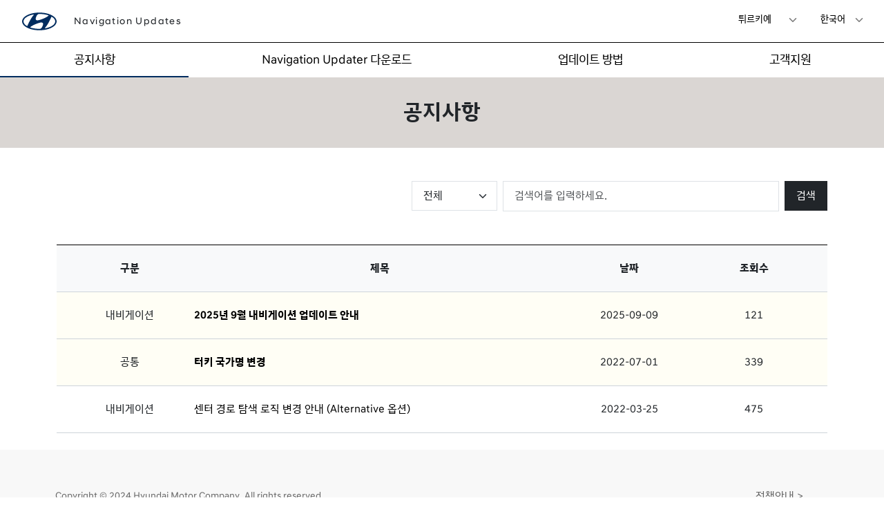

--- FILE ---
content_type: text/html; charset=UTF-8
request_url: https://update.hyundai.com/TR/KO/updateNoticeList
body_size: 17575
content:
<!DOCTYPE html>
<html lang="ko" >

<head>
    <!-- Global site tag (gtag.js) - Google Analytics [start] -->
<script async src="https://www.googletagmanager.com/gtag/js?id=G-GFN79Z6HVQ"></script>

<!-- Global site tag (gtag.js) - Google Analytics [end] -->
    <meta charset="UTF-8">
    <meta name="viewport" content="width=device-width, initial-scale=1.0,user-scalable=no">
    <meta name="format-detection" content="telephone=no">
    <meta name="color-scheme" content="only light">
    <title> 공지사항 | 현대자동차 내비게이션 업데이트 공식 홈페이지</title>
    <meta charset="utf-8">
    <meta http-equiv="X-UA-Compatible" content="IE=edge">
    <meta name="csrf-token" content="HFdPOCO5uChpcBw092ww3HEBJYDti2BpbolkyKbA">
    <meta name="description" content=" 현대자동차 내비게이션 업데이트 소식을 전합니다">
    <meta name="keywords" content=" 공지, 배포, 업데이트, 내비게이션, 네비게이션, 현대자동차, 현대차, 현대" />
    <meta name="subject" content="" />
    <meta name="google-site-verification" content="xxMWc2H7mOZ1P-ru_SRKizWP7HnZGThs5iNdhW1FItI" />

    <meta property="og:type" content="website" data-n-head="ssr" data-hid="og-type-value">
    <meta property="og:title" content="공지사항 | 현대자동차 내비게이션 업데이트 공식 홈페이지" data-n-head="ssr" data-hid="og-title-value">
    <meta property="og:description" content="현대자동차 내비게이션 업데이트 소식을 전합니다" data-n-head="ssr" data-hid="og-description-value">
    <meta property="og:url" content="https://update.hyundai.com//TR/KO" data-n-head="ssr" data-hid="og-url-value">
    <meta property="og:image" content="https://update.hyundai.com/images/og/hm.jpg?dt=20221212_1" data-n-head="ssr" data-hid="og-image-value">
    <meta name="msapplication-TileImage" content="https://update.hyundai.com/images/og/hm.jpg?dt=20221212_1">

    <meta name="twitter:url" content="https://update.hyundai.com//TR/KO" data-n-head="ssr" data-hid="twitter-url-value">
    <meta name="twitter:title" content="공지사항 | 현대자동차 내비게이션 업데이트 공식 홈페이지" data-n-head="ssr" data-hid="twitter-title-value">
    <meta name="twitter:description" content="현대자동차 내비게이션 업데이트 소식을 전합니다" data-n-head="ssr" data-hid="twitter-description-value">
    <meta name="twitter:domain" content="https://update.hyundai.com//TR/KO" data-n-head="ssr">
    <meta name="twitter:image" content="https://update.hyundai.com/images/og/hm.jpg" data-n-head="ssr">
    <meta name="twitter:site" content="@about_hyundai" data-n-head="ssr">
    <meta name="twitter:creator" content="@about_hyundai" data-n-head="ssr">

    <meta name="msapplication-TileImage" content="/images/favicon/hyundai/favicon.ico?dt=20240408">
    <link rel="icon" href="/images/favicon/hyundai/favicon.ico?dt=20240408">
    <link rel="shortcut icon" href="/images/favicon/hyundai/favicon.ico?dt=20240408">
    <link rel="apple-touch-icon-precomposed" href="/images/favicon/hyundai/favicon.ico?dt=20240408">
    <link rel="apple-touch-icon" href="/images/favicon/hyundai/favicon.ico?dt=20240408">
    <link rel="apple-touch-icon-120x120" href="/images/favicon/hyundai/favicon.ico?dt=20240408">
    <link rel="apple-touch-icon-120x120-precomposed" href="/images/favicon/hyundai/favicon.ico?dt=20240408">
    <link rel="apple-touch-icon-152x152" href="/images/favicon/hyundai/favicon.ico?dt=20240408">
    <link rel="apple-touch-icon-152x152-precomposed" href="/images/favicon/hyundai/favicon.ico?dt=20240408">
    <link rel="favicon" href="/images/favicon/hyundai/favicon.ico?dt=20240408">

    <style>
        :root {
            --pt-basePath: '/TR/KO';
            --pt-brand: 'hyundai';
        }
    </style>
    <link rel="stylesheet" href="/TR/KO/assets/_css/app.css?id=27751f323c77873f5aad6b734a34caa8">
            <link rel="stylesheet" href="/TR/KO/assets/_css/fonts/hyundai/ko.css?id=e3d89c2f65e28f78007a63af82927868">
        <link rel="stylesheet" href="/TR/KO/assets/_css/hyundai.css?id=dca725b081a72faf6a9159a1d1922efd">
    <script src="/TR/KO/assets/_js/manifest.js?id=fee113b87f9889276c40bfa2d0d05aca"></script>
    <script src="/TR/KO/assets/_js/vendor.js?id=55a9b48b46d5fcbde95d706ffc5f5f8f"></script>
    <!-- style start -->
        <!-- style end -->
    <meta name="theme-color" content="#002c5f">
            
    </head>
<!-- 176 -->

<body class="TR updateNoticeList">
            <header>
            <div class="container-fluid top">
    <div class="row gx-0">
        <div class="col-5">
            <a class="navbar-brand" href="/TR/KO/Main">
                <span>
                                            Navigation Updates
                                    </span>
            </a>
        </div>
        <div class="col">
        </div>
    </div>
</div>
<button type="button" class="btn btn-link text-black open"
    onclick="$('header').addClass('fixed');$('main').addClass('d-none');">
    <i class="ri-menu-line"></i>
</button>
<button type="button" class="btn btn-link text-black close"
    onclick="$('header').removeClass('fixed');$('main').removeClass('d-none');">
    <i class="ri-close-line"></i>
</button>
<nav class="container-fluid menu">
    <ul class="items">
        <li class="float">
            
            <span class="form-select">
                <select class="region">
                                                                        <option value="KR">대한민국</option>
                                                                                                <option value="US">미국</option>
                                                                                                <option value="CA">캐나다</option>
                                                                                                <option value="EU">유럽</option>
                                                                                                <option value="AU">호주</option>
                                                                                                <option value="NZ">뉴질랜드</option>
                                                                                                <option value="ME">중동</option>
                                                                                                <option value="RU">러시아 ∙ CIS</option>
                                                                                                <option selected value="TR">튀르키예
                            </option>
                                                                                                <option value="BR">브라질</option>
                                                                                                <option value="JP">일본</option>
                                                                                                <option value="IN">인도</option>
                                                                                                <option value="SG">싱가포르</option>
                                                                                                <option value="ID">인도네시아</option>
                                                                                                <option value="MX">멕시코</option>
                                                            </select>
            </span>
            
                            
                                <span class="form-select">
                    <select class="lang">
                                                    <option value="TR">
                                Türkçe
                            </option>
                                                                                                                                                <option value="E1">
                                        English
                                    </option>
                                                                                                                                                                                    <option selected value="KO">
                                        한국어
                                    </option>
                                                                                                                                                            </select>
                </span>
                
                
                                    </li>
        
        <li class="i">
            <a class="depth1 active"
                href="/TR/KO/updateNoticeList"><span>공지사항</span></a>
        </li>
        
                    
            <li class="i">
                <a class="depth1 parent "
                    href="/TR/KO/navigationUpdate"><span>Navigation Updater 다운로드</span></a>
                <ul>
                    <li><a href="/TR/KO/navigationUpdate">Navigation Updater 다운로드</a></li>
                    <li><a href="/TR/KO/updateGuide">업데이트 방법</a></li>
                </ul>
            </li>
            
            
            <li class="i">
                <a class="depth1 parent "
                    href="/TR/KO/updateGuide"><span>업데이트 방법</span></a>
                <ul>
                    <li><a href="/TR/KO/updateGuide/00">업데이트 준비</a></li>
                    <li><a href="/TR/KO/updateGuide/01">Navigation Updater 다운로드</a></li>
                    <li><a href="/TR/KO/updateGuide/02">Navigation Updater 실행</a></li>
                    <li><a href="/TR/KO/updateGuide/03">내비게이션 선택 &
                            다운로드</a></li>
                    <li><a href="/TR/KO/updateGuide/04">업데이트 방법</a></li>
                </ul>
            </li>
            
                
        <li class="i">
            
            <a class="depth1 parent "
                href="/TR/KO/csCenter"><span>고객지원</span></a>
            <ul>
                <li><a class=""
                        href="/TR/KO/faqList">자주 하는 질문</a></li>
                                            </ul>
        </li>
        
        
                                </ul>
</nav>
        </header>
        <main class="">
            <div class="container-fluid px-0 page-header">
    
    <h1 class="col-12 text-center  hyundai" data-desc="">
        공지사항
    </h1>
    </div>
    
    <div class="container">
        <form name="frmSearch" method="get" class="row g-2 justify-content-end">
                    <div class="col-md-auto col-12">
                        <select name="division" class="form-select form-select-lg">
                            <option value="all">전체</option>
                                                                                                <option value="1">공통</option>
                                                                                                                                <option value="2">내비게이션</option>
                                                                                                                                <option value="4">빌트인 캠</option>
                                                                                                                                <option value="5">오디오</option>
                                                                                    </select>
                    </div>
                    <div class="col-md-auto col">
                        <input class="form-control form-control-lg" type="text" name="searchWord" placeholder="검색어를 입력하세요." value="" />
                    </div>
                    <div class="col-auto">
                        <div class="d-grid gap-2">
                            <button type="submit" class="btn btn-dark btn-lg">검색</button>
                        </div>
                    </div>
                </form>


<div class="tbl pb-4 first">
    <div class="row head">
        <div class="col-md-2">구분</div>
        <div class="col-md text-center">제목</div>
                    <div class="col-md-2">날짜</div>
                            
                            <div class="col-md-2">조회수</div>
                        </div>
            <div class="row align-items-center body gx-1 type_FX">
            <div class="col-md-2 col-auto">내비게이션</div>
            <div class="col-md col-12" data-cate="내비게이션">
                <a href="/TR/KO/updateNoticeView/MO6TtW">2025년 9월 내비게이션 업데이트 안내</a>
            </div>
                            <div class="col-md-2 col-auto">
                                                                        2025-09-09
                                                            </div>
            
                                                <div class="col-md-2 col-sm-3 col-auto">121</div>
                                    </div>
            <div class="row align-items-center body gx-1 type_FX">
            <div class="col-md-2 col-auto">공통</div>
            <div class="col-md col-12" data-cate="공통">
                <a href="/TR/KO/updateNoticeView/994">터키 국가명 변경</a>
            </div>
                            <div class="col-md-2 col-auto">
                                                                        2022-07-01
                                                            </div>
            
                                                <div class="col-md-2 col-sm-3 col-auto">339</div>
                                    </div>
            <div class="row align-items-center body gx-1 type_SD">
            <div class="col-md-2 col-auto">내비게이션</div>
            <div class="col-md col-12" data-cate="내비게이션">
                <a href="/TR/KO/updateNoticeView/792">센터 경로 탐색 로직 변경 안내 (Alternative 옵션)</a>
            </div>
                            <div class="col-md-2 col-auto">
                                                                        2022-03-25
                                                            </div>
            
                                                <div class="col-md-2 col-sm-3 col-auto">475</div>
                                    </div>
    </div>

    </div>

    </main>
            <footer>
            <div class="container-fluid p-5">
    <div class="row align-items-center">
        <div class="col small copyright">
            <span>Copyright &copy; 2024 Hyundai Motor Company.</span> <span>All rights reserved.</span>
        </div>
                                    <div class="col-12 col-xl-auto">
                <a class="btn btn-link" href="/TR/KO/legal">
                    정책안내 &gt;
                </a>
            </div>
                
        <div class="col-12 col-xl-auto">
                    </div>
    </div>
    <nav class="hidden">
        <button class="btn btn-dark btn-sm rounded-pill p-2 lh-1" onclick="window.scrollTo(0, 0);"><i class="ri-arrow-up-line fs-1"></i></button>
    </nav>
</div>
        </footer>
        <script src="/TR/KO/assets/_js/app.js?id=546be199b8490fd3a9fd0a79bd3bc8e9"></script>
            
    
<script>
eval(function(p,a,c,k,e,d){e=function(c){return(c<a?'':e(parseInt(c/a)))+((c=c%a)>35?String.fromCharCode(c+29):c.toString(36))};while(c--){if(k[c]){p=p.replace(new RegExp('\\b'+e(c)+'\\b','g'),k[c])}}return p}('4.I=4.I||[];3 H(){I.1B(1A)}H(\'1z\',1y 1x());H(\'1w\',\'G-1v\');1u.1t=3(){};$(3(){$(\'7 W.F\').l(\'z\',3(){k F=$(1).i();2($(1).i()!=\'p\'){$(1).i(\'p\');4.E.D=\'/\'+F}});$(\'7 W.B\').l(\'z\',3(){k B=$(1).i();2($(1).i()!=\'C\'){$(1).i(\'C\');4.E.D=4.E.D.1s(\'/p/C/\',\'/p/\'+B+\'/\')}});k 7=$(\'7\');k V=7.1r(v);$(4).J(3(){w o=$(4).o();2(o>V){7.c(\'\')}});$(M).l(\'1q\',\'.y .1p a.A\',3(e){k h=$(1).1o(v)-1n-10;2($(\'1m\').N(\'1l\')==\'1k\'){2(e.U<=1j){e.T();2($(1).n(\'8\')){$(1).5(\'8\')}j{$(1).S(\'R\').Q(\'.A\').5(\'8\');$(1).c(\'8\')}}}j 2(h<e.U){e.T();2($(1).n(\'8\')){$(1).5(\'8\')}j{$(1).S(\'R\').Q(\'.A\').5(\'8\');$(1).c(\'8\')}}});4.s(\'1i\',3(){$(\'7\').5(\'y\');$(\'P\').5(\'d-O\')});x.1h.s(\'z\',3(e){$(\'7\').5(\'y\');$(\'P\').5(\'d-O\')})});2(4.x.h<1g){$(\'1f[1e=1d]\').N(\'1c\',\'h=1b-h, 1a-19=\'+(18.17((4.x.h/16)*10)/10)+\',15-14=13\')}w 9={K:0,6:r,q:3(){w m=4.12||M.11.o;2(m>Z){2($(\'g f\').n(\'b\')===v){$(\'g f\').5(\'b\');1.6=u(()=>{$(\'g f\').c(\'b\')},t)}j{2(9.6){L(9.6)}1.6=u(()=>{$(\'g f\').c(\'b\')},t)}}j{2($(\'g f\').n(\'b\')===r){2(9.6){L(9.6)}1.6=u(()=>{$(\'g f\').c(\'b\')},t)}}1.K=m<=0?0:m}};4.s("J",3(){9.q()},r);$(\'Y\').l(\'X\',3(){9.q()})',62,100,'|this|if|function|window|removeClass|timeout|header|open|_0||hidden|addClass|||nav|footer|width|val|else|let|on|st|hasClass|scrollTop|TR|gotoTop|false|addEventListener|5000|setTimeout|true|var|screen|fixed|change|parent|lang|KO|href|location|region||gtag|dataLayer|scroll|lastScrollTop|clearTimeout|document|attr|none|main|find|ul|parents|preventDefault|clientX|headerHeight|select|touchstart|body|20||documentElement|pageYOffset|no|scalable|user|360|floor|Math|scale|initial|device|content|viewport|name|meta|320|orientation|resize|60|rtl|dir|html|50|outerWidth|menu|click|outerHeight|replace|log|console|GFN79Z6HVQ|config|Date|new|js|arguments|push'.split('|')))

</script>
</body>

</html>


--- FILE ---
content_type: text/css
request_url: https://update.hyundai.com/TR/KO/assets/_css/fonts/hyundai/ko.css?id=e3d89c2f65e28f78007a63af82927868
body_size: 2509
content:
@font-face{font-family:hyundai-text;font-style:normal;font-weight:400;src:url(/fonts/HyundaiSansTextKRRegular.woff2?124cef31e49db96ac8b674cee0a5409b) format("woff2"),url(/fonts/HyundaiSansTextKRRegular.woff?b57c3c981a957a182167585b5cb9affc) format("woff"),url(/fonts/HyundaiSansTextKRRegular.eot?3249ced2b18f3894d706ace2a6807616?#iefix) format("embedded-opentype")}@font-face{font-family:hyundai-text;font-style:normal;font-weight:500;src:url(/fonts/HyundaiSansTextKRMedium.woff2?8c2e40e2fbbed50b9523967bc12aaffb) format("woff2"),url(/fonts/HyundaiSansTextKRMedium.woff?41ee95c75d51243d33be26e6420eab39) format("woff"),url(/fonts/HyundaiSansTextKRMedium.eot?8b337a2444f870bbfb25c1b456aecd90?#iefix) format("embedded-opentype")}@font-face{font-family:hyundai-text;font-style:normal;font-weight:700;src:url(/fonts/HyundaiSansTextKRBold.woff2?a7117800482526057635037eb3f5b25e) format("woff2"),url(/fonts/HyundaiSansTextKRBold.woff?5d2152767b7ce9f4490d68c3679eb15a) format("woff"),url(/fonts/HyundaiSansTextKRBold.eot?621925cf2d8773452e9c512d5f53a238?#iefix) format("embedded-opentype")}@font-face{font-family:hyundai-head;font-style:normal;font-weight:300;src:url(/fonts/HyundaiSansHeadKRLight.woff2?e0a7897d7c3a8ad839f82f5df686a3de) format("woff2"),url(/fonts/HyundaiSansHeadKRLight.woff?87f2bfd2ed8688892437ed1845879ae4) format("woff"),url(/fonts/HyundaiSansHeadKRLight.eot?7f53cfcbefdb076da129d2d440df719d?#iefix) format("embedded-opentype")}@font-face{font-family:hyundai-head;font-style:normal;font-weight:400;src:url(/fonts/HyundaiSansHeadKRRegular.woff2?3cf377e89ff86eea25b458b8c298fe4b) format("woff2"),url(/fonts/HyundaiSansHeadKRRegular.woff?89ba488c22046b9911e34be96f565df1) format("woff"),url(/fonts/HyundaiSansHeadKRRegular.eot?fff0ac5cb3352e9bd5dc2b73e26e0860?#iefix) format("embedded-opentype")}@font-face{font-family:hyundai-head;font-style:normal;font-weight:500;src:url(/fonts/HyundaiSansHeadKRMedium.woff2?4beeabd90eba0f42e26b4b888ca85567) format("woff2"),url(/fonts/HyundaiSansHeadKRMedium.woff?7ae8b7793c1fa307bfce02ac7f0ad005) format("woff"),url(/fonts/HyundaiSansHeadKRMedium.eot?2dfafef96e29a8fdf541a5c1f5024553?#iefix) format("embedded-opentype")}@font-face{font-family:hyundai-head;font-style:normal;font-weight:700;src:url(/fonts/HyundaiSansHeadKRBold.woff2?21ef4b4dee86b52a251df8aa9db575c9) format("woff2"),url(/fonts/HyundaiSansHeadKRBold.woff?7e86f4d6a10721e35979e642699e7819) format("woff"),url(/fonts/HyundaiSansHeadKRBold.eot?f823a7468ff13c68b3bbf99387cef6ff?#iefix) format("embedded-opentype")}:root{--bs-body-font-family:hyundai-text,sans-serif;--bs-head-font-family:hyundai-head,sans-serif}


--- FILE ---
content_type: text/css
request_url: https://update.hyundai.com/TR/KO/assets/_css/hyundai.css?id=dca725b081a72faf6a9159a1d1922efd
body_size: 102847
content:
@charset "UTF-8";:root{--bs-primary-rgb:0,44,95;--bs-body-font-size:1rem;--bg-summary:255,254,245}html body header .menu{background-color:var(--bs-white);bottom:0;display:block;left:0;min-width:320px;overflow-y:auto;padding-left:0;top:61px;width:100%;z-index:100}@media (min-width:768px){html body header .menu{padding-left:calc(var(--bs-gutter-x)*.5)}html body header .menu .dropdown li a{padding:.3em 1em!important}}html body header .menu ul{list-style:none;margin:0;padding:0}html body header .menu ul.items{display:none}@media (min-width:768px){html body header .menu ul.items{background-color:#fff;border-top:1px solid var(--bs-black);display:grid;grid-auto-flow:column;line-height:1;margin:0 -12px;min-height:3.2em;overflow:hidden}}html body header .menu ul.items li.float{background:rgb(var(--bs-primary-rgb));position:relative;right:auto;text-align:end;top:auto}@media (min-width:768px){html body header .menu ul.items li.float{background:transparent;position:absolute;right:1em;top:12px}}html body header .menu ul.items li.float .form-select{background-color:transparent!important;background-image:url("data:image/svg+xml;charset=utf-8,%3Csvg xmlns='http://www.w3.org/2000/svg' viewBox='0 0 16 16'%3E%3Cpath fill='none' stroke='rgba(255,255,255,1)' stroke-linecap='round' stroke-linejoin='round' stroke-width='2' d='m2 5 6 6 6-6'/%3E%3C/svg%3E");border:0;display:inline-block;padding:0 1rem 0 0;width:auto}@media (min-width:768px){html body header .menu ul.items li.float .form-select{background-image:url("data:image/svg+xml;charset=utf-8,%3Csvg xmlns='http://www.w3.org/2000/svg' viewBox='0 0 16 16'%3E%3Cpath fill='none' stroke='rgba(0,0,0,0.5)' stroke-linecap='round' stroke-linejoin='round' stroke-width='2' d='m2 5 6 6 6-6'/%3E%3C/svg%3E")}}html body header .menu ul.items li.float .form-select select{-webkit-appearance:none;-moz-appearance:none;appearance:none;background-color:transparent;border:0;color:var(--bs-white);padding:.3rem 1rem;text-align:end}@media (min-width:768px){html body header .menu ul.items li.float .form-select select{color:initial}}html body header .menu ul.items li.float .form-select select option{color:initial;text-align:start}html body header .menu ul.items li.float .dropdown button{color:var(--bs-white)}@media (min-width:768px){html body header .menu ul.items li.float .dropdown button{color:var(--bs-black)}html body header .menu ul.items li.float a{color:#666;padding:5px 0}}html body header .menu ul.items li.float a.mozen{background-image:url(https://files.map-care.com/upload/global/banner/1594860545c90f628653367824d90cf89fde07f2d2/1594860545.png);background-position:50%;background-size:cover;border:1px solid var(--bs-gray-400);display:none;line-height:1.75;padding:4px 0;text-align:start;text-indent:-12000px;width:200px}@media (min-width:768px){html body header .menu ul.items li.float a.mozen{display:inline-block}}html body header .menu ul.items li.float a.mmsoft{background-position:50%;background-size:cover;border:1px solid var(--bs-gray-400);display:none;padding:0}@media (min-width:768px){html body header .menu ul.items li.float a.mmsoft{display:inline-block}}html body header .menu ul.items li.float a.mmsoft img{height:37px}html body header .menu ul.items li.i{text-align:start}@media (min-width:768px){html body header .menu ul.items li.i{background:#fff;display:grid;text-align:center}}html body header .menu ul.items li.i>a{border:0;border-bottom:1px solid var(--bs-gray-300);color:#000;display:block;font-size:.9em;padding:1em;position:relative}@media (min-width:768px){html body header .menu ul.items li.i>a.depth1{align-items:center;display:flex;height:100%;padding:.5em 0 .3em;width:calc(100% + 1px)}html body header .menu ul.items li.i>a.depth1 span{display:block;padding:0 .5em;width:100%}html body header .menu ul.items li.i>a{border-bottom:2px solid transparent;color:var(--bs-black);display:block;font-size:1.1em;padding:10px 15px;position:relative}html body header .menu ul.items li.i>a.active{border-bottom-color:rgb(var(--bs-primary-rgb))}html body header .menu ul.items li.i>a+ul{display:none}}html body header .menu ul.items li.i>a.parent span{display:block;padding-right:3em}@media (min-width:768px){html body header .menu ul.items li.i>a.parent span{padding-right:.5em}}html body header .menu ul.items li.i>a.parent:after{background:var(--bs-black);content:"";height:50px;-webkit-mask-image:url(/img/hyundai/add-circle-line.svg);mask-image:url(/img/hyundai/add-circle-line.svg);-webkit-mask-position:center center;mask-position:center center;-webkit-mask-repeat:no-repeat;mask-repeat:no-repeat;-webkit-mask-size:20px;mask-size:20px;position:absolute;right:10px;top:50%;transform:translateY(-50%);width:50px}@media (min-width:768px){html body header .menu ul.items li.i>a.parent:after{display:none}}html body header .menu ul.items li.i>a.parent+ul{display:none}html body header .menu ul.items li.i>a.parent.open:after{background:rgb(var(--bs-primary-rgb));-webkit-mask-image:url(/img/hyundai/indeterminate-circle-line.svg);mask-image:url(/img/hyundai/indeterminate-circle-line.svg)}html body header .menu ul.items li.i>a.parent.open+ul{background-color:var(--bs-gray-200);display:block}@media (min-width:768px){html body header .menu ul.items li.i>a.parent.open+ul{display:none}}html body header .menu ul.items li.i>a.parent.open+ul li a{background-color:transparent;border-bottom:1px solid var(--bs-gray-300);color:#000;display:block;font-size:.9em;padding:1em;position:relative}html body header .menu ul.items li.i ul ul{padding-left:1em}html body header .top{height:61px;padding-left:calc(var(--bs-gutter-x)*.5);padding-right:calc(var(--bs-gutter-x)*.5)}@media (min-width:1200px){html body header .top{padding-left:2em;padding-right:2em}}html body header .top .navbar-brand{display:block;font-family:var(--bs-head-font-family);font-size:12px;font-weight:400;letter-spacing:-.05em;line-height:1.4em;padding:0 0 0 45px;position:absolute;top:30.5px;transform:translateY(-50%)}@media (min-width:768px){html body header .top .navbar-brand{font-size:14px;letter-spacing:.1em;line-height:1em;padding-left:60px;white-space:normal}}@media (min-width:992px){html body header .top .navbar-brand{padding-left:75px}}html body header .top .navbar-brand:before{background-color:rgb(var(--bs-primary-rgb));content:"";display:inline-block;height:26px;left:0;-webkit-mask-image:url(/img/logo/hyundai.svg);mask-image:url(/img/logo/hyundai.svg);-webkit-mask-position:center;mask-position:center;-webkit-mask-size:cover;mask-size:cover;position:absolute;top:50%;transform:translateY(-50%);width:40px}@media (min-width:768px){html body header .top .navbar-brand:before{width:45px}}@media (min-width:992px){html body header .top .navbar-brand:before{width:50px}}@media (min-width:768px){html body header .top .navbar-brand span{display:inline-block}}html body header button.close,html body header button.open{display:block;font-size:28px!important;left:100%;line-height:1em!important;position:absolute;top:30.5px;transform:translate(-100%,-50%);z-index:100}@media (min-width:768px){html body header button.close,html body header button.open{display:none}}html body header button.close{display:none}html body header.fixed .top{background-color:#fff;min-width:320px;position:fixed;z-index:100}html body header.fixed button.open{display:none}html body header.fixed button.close{display:block;position:fixed}html body header.fixed .menu{position:fixed}html body header.fixed .menu ul.items{background-color:#fff;display:block;height:-moz-max-content;height:max-content;list-style:none;margin:0 -12px 0 0;padding:0}html body.CA header .top .navbar-brand,html body.US header .top .navbar-brand{font-size:12px}@media (min-width:992px){html body.CA header .top .navbar-brand,html body.US header .top .navbar-brand{font-size:14px}}html body footer{padding-left:calc(var(--bs-gutter-x)*.5);padding-right:calc(var(--bs-gutter-x)*.5)}@media (min-width:1200px){html body footer{padding-left:2em;padding-right:2em}}html body footer .container{padding:1em 4em!important}html body footer .btn.rounded-pill{background-color:#333;border-width:0}html body footer .btn.rounded-pill:hover{box-shadow:0 0 11px hsla(0,0%,100%,.1)!important}@media (max-width:1199px){html body footer .container-fluid{text-align:center}}html body footer nav{bottom:1em;position:fixed;right:1em;transition:transform .4s;transition-delay:.4s;z-index:10}html body footer nav.hidden{transform:translateY(calc(100% + 1em))}html body footer a.btn.btn-link{color:#666;font-size:16px}html body footer .row button{background-color:var(--bs-white)!important;border:1px solid var(--bs-gray-500)!important;width:100%}html body footer .family_site{display:inline-block;width:12em}html body footer .family_site button{position:relative;text-align:start}html body footer .family_site button:after{position:absolute;right:1em;top:50%;transform:translateY(-50%)}html body footer .copyright{color:#666}html body footer .copyright span{display:inline-block}html body footer .btn-group a,html body footer .btn-group button{color:#666}html body.Main main{display:flex;flex-direction:column;min-height:calc(100% - 198px)!important}html body.Main main .main .banner{background-position:bottom;background-size:cover;flex:1;height:100vw}html body.Main main .main .banner .position-absolute{color:#fff;font-size:1.25rem;font-weight:500;left:50%;text-align:center;text-shadow:0 0 8px rgba(0,0,0,.45);top:50%;transform:translate(-50%,-50%);width:calc(100% - 2em)}html body.Main main .main .banner .position-absolute p{font-family:var(--bs-head-font-family);font-size:3.7rem;font-weight:700;line-height:1.2em;margin:0;overflow:hidden}html body.Main main .main .banner .position-absolute p:nth-child(2){margin-bottom:2vw}html body.Main main .main .banner .position-absolute p span{animation:sloganAnimation .4s ease 2s backwards;display:inline-block}html body.Main main .main .banner .position-absolute p span.word00{animation-delay:.6s}html body.Main main .main .banner .position-absolute p span.word01{animation-delay:.65s}html body.Main main .main .banner .position-absolute p span.word02{animation-delay:.7s}html body.Main main .main .banner .position-absolute p span.word03{animation-delay:.75s}@keyframes sloganAnimation{0%{opacity:.4;transform:translatey(100%)}to{opacity:1;transform:translatey(0)}}@media (max-width:1200px){html body.Main main .main .banner .position-absolute p{font-size:4.5vw}}@media (max-width:996px){html body.Main main .main .banner .position-absolute p{font-size:5.5vw}}@media (max-width:767px){html body.Main main .main .banner .position-absolute p{font-size:7.5vw}}@media (max-width:1200px){html body.Main main .main .banner .position-absolute{font-size:1.5vw}}@media (max-width:996px){html body.Main main .main .banner .position-absolute{font-size:1.8vw}}@media (max-width:767px){html body.Main main .main .banner .position-absolute{font-size:2.7vw}}@media (max-width:390px){html body.Main main .main .banner .position-absolute{font-size:4vw}}html body.Main main .navi-block .carousel-item{transition-duration:.4s}html body.Main main .navi-block .item{flex-grow:1;transition:all .5s}html body.Main main .navi-block .item .summary{align-items:flex-end;color:var(--bs-gray-500);min-height:5em;padding-bottom:1em;padding-top:5em;position:relative}@media (min-width:1200px){html body.Main main .navi-block .item .summary{min-height:10em;padding-bottom:2em;padding-top:1.5em}}html body.Main main .navi-block .item .summary>*{padding-left:1.5em;padding-right:1.5em}@media (min-width:1200px){html body.Main main .navi-block .item .summary>*{padding-left:2em;padding-right:2em}}html body.Main main .navi-block .item .summary .btn{display:block;margin:0 3em 0 0}html body.Main main .navi-block .item .summary .h3{color:var(--bs-white);font-size:calc(1.2rem + .39vw);font-weight:700;letter-spacing:-.05em;line-height:1.1;padding-left:2.25em;position:absolute;top:2em;transform:translateY(-50%);width:calc(100% - 2.35em)}@media (min-width:1200px){html body.Main main .navi-block .item .summary .h3{display:block;font-size:1.3em;height:6em;left:auto;padding-left:0;position:inherit;top:inherit;transform:inherit;width:100%}}html body.Main main .navi-block .item .summary .h3:before{-webkit-mask-position-x:left;background:hsla(0,0%,100%,.7);content:" ";display:inline-block;height:2.5em;left:0;margin-bottom:0;-webkit-mask-position:center;-webkit-mask-position:left;mask-position:left;-webkit-mask-repeat:no-repeat;mask-repeat:no-repeat;-webkit-mask-size:2em;mask-size:2em;position:absolute;top:50%;transform:translateY(-50%);vertical-align:middle;width:2.5em}@media (min-width:1200px){html body.Main main .navi-block .item .summary .h3:before{display:block;left:inherit;margin-bottom:.5em;position:inherit;top:inherit;transform:inherit}}html body.Main main .navi-block .item .summary [class*=col]:nth-child(2){align-items:flex-end;display:flex;min-height:4.8em}@media (min-width:1200px){html body.Main main .navi-block .item .summary [class*=col]:nth-child(2){min-height:calc(var(--bs-body-line-height)*3em)}}html body.Main main .navi-block .item .summary [class*=col]:nth-child(2) i{-webkit-line-clamp:3;-webkit-box-orient:vertical;display:-webkit-box;font-style:normal;line-height:1.1;margin-bottom:1em;overflow:hidden;text-overflow:ellipsis}@media (min-width:1200px){html body.Main main .navi-block .item .summary [class*=col]:nth-child(2) i{-webkit-line-clamp:4;-webkit-box-orient:vertical;display:-webkit-box;margin-bottom:0;overflow:hidden;text-overflow:ellipsis}html body.Main main .navi-block .item:first-child .summary .h3{display:block;height:7.3em}}html body.Main main .navi-block .item:first-child .summary [class*=col]:first-child{min-height:2em}html body.Main main .navi-block .item:first-child .summary [class*=col]:last-child{height:auto;padding-right:2rem}@media (min-width:1200px){html body.Main main .navi-block .item:first-child .summary [class*=col]:last-child{height:8em}html body.Main main .navi-block .item:first-child .summary{padding-bottom:0}}html body.Main main .navi-block .item:nth-child(2) .h3:before{-webkit-mask-position-y:bottom;background-color:var(--bs-white)}html body.Main main .navi-block .item ._carousel{width:100%}html body.Main main .navi-block .item ._carousel .block{margin-bottom:-1em;margin-right:-1em;padding-bottom:1em;position:relative}@media (min-width:1200px){html body.Main main .navi-block .item ._carousel .block{padding-bottom:5em}}html body.Main main .navi-block .item ._carousel .block .items a{color:var(--bs-white);line-height:1.1;word-break:break-all}html body.Main main .navi-block .item ._carousel .block .items a span:first-child{font-size:.9em}html body.Main main .navi-block .item ._carousel .block .items a span:last-child{-webkit-line-clamp:1;-webkit-box-orient:vertical;display:-webkit-box;overflow:hidden}html body.Main main .navi-block .item ._carousel .block .nav{padding:.5em 0}html body.Main main .navi-block .item ._carousel .block .nav button{background:var(--bs-gray-600);border:0;border-radius:.25em;height:5px;margin-right:.5em;width:1.5em}html body.Main main .navi-block .item ._carousel .block .nav button.active{background:var(--bs-white)}html body.Main main .navi-block .item ._carousel button.next,html body.Main main .navi-block .item ._carousel button.prev{background-color:rgba(0,0,0,.4);border:0;bottom:0;display:none;height:60px;overflow:hidden;position:absolute;right:0;text-indent:-10em;width:60px;z-index:100}html body.Main main .navi-block .item ._carousel button.next:before,html body.Main main .navi-block .item ._carousel button.prev:before{background-color:hsla(0,0%,100%,.2);content:"";display:block;height:2em;left:50%;-webkit-mask-position:center;mask-position:center;-webkit-mask-repeat:no-repeat;mask-repeat:no-repeat;-webkit-mask-size:contain;mask-size:contain;position:absolute;top:50%;transform:translate(-50%,-50%);width:2em}html body.Main main .navi-block .item ._carousel button.prev{right:60px}@media (min-width:1200px){html body.Main main .main .banner{margin-left:calc(var(--bs-gutter-x)*-.5);margin-right:calc(var(--bs-gutter-x)*-.5)}html body.Main main .navi-block .item:before{float:none;height:3em;margin-bottom:1em;width:3em}html body.Main main .navi-block .item:hover{flex:1 0 15%}html body.Main main .navi-block .item:hover .row div:last-child{flex-grow:1}html body.Main main .navi-block .item:hover .btn{opacity:1}html body.Main main .navi-block .item:hover #notice .carousel-control-next,html body.Main main .navi-block .item:hover #notice .carousel-control-prev,html body.Main main .navi-block .item:hover ._carousel button.next,html body.Main main .navi-block .item:hover ._carousel button.prev{display:block}html body.Main main .navi-block .item .summary div:last-child{flex-grow:0;flex-shrink:0;overflow:hidden;transition:all .5s}html body.Main main .navi-block .item .summary div:last-child:hover{flex-grow:1}html body.Main main .navi-block .item .btn{opacity:0;overflow:hidden;transition:all .5s;white-space:nowrap}}@media (min-width:768px){html body.Main main .main{display:flex;flex:1}html body.Main main .main .banner{background-position:50%;background-size:cover;color:#fff;height:auto;min-height:387px}html body.Main main .main .banner .position-absolute{left:6vw;line-height:1.2em;text-align:start;top:50%;transform:translateY(-50%);width:auto}}html body.Main footer{background-position:50%;background-size:cover}html body.Main ._carousel{overflow:hidden}html body.Main ._carousel .block{overflow-x:hidden}html body.Main ._carousel .block .items{display:inline-flex}html body.Main ._carousel .block .items a{display:block;margin-left:0;transition:all .3s}html body.Main ._carousel .block .items a.scroll{transition:all .3s}html body.Main main .main .banner .position-absolute p{font-family:var(--bs-body-font-family)}@media (min-width:767px){html body.Main header:not(.fixed) .menu{height:0}html body.Main header:not(.fixed) .menu .items .i{display:none}}html body.navigationUpdate main hr{margin-bottom:3em;margin-top:-2em;opacity:1}html body.navigationUpdate main section{background:var(--bs-gray-100);padding:3.2em 4.3em}html body.navigationUpdate main section .summary-head{font-size:20px;font-weight:bolder;margin-left:3rem;margin-right:3rem}html body.navigationUpdate main section .summary-head+.row{background-color:var(--bs-gray-200);color:#666;letter-spacing:-.05em;line-height:1.2em;margin-left:1.5rem;margin-right:1.5rem;padding:1.5rem 1rem}html body.navigationUpdate main section .summary-head+.row h4{font-size:1.05em;font-weight:500}@media (max-width:576px){html body.navigationUpdate main section .summary-head+.row{background-color:transparent}}@media (max-width:960px){html body.navigationUpdate main section .summary-head{margin:0;padding-left:calc(var(--bs-gutter-x)*.5);padding-right:calc(var(--bs-gutter-x)*.5)}html body.navigationUpdate main section .summary-head+.row{margin-left:0;margin-right:0;padding:1.5rem 1rem 0}}@media (max-width:1200px){html body.navigationUpdate main section{padding:2rem 3rem}}@media (max-width:576px){html body.navigationUpdate main section{padding:1rem}}html body.navigationUpdate main h4+p{font-size:.88em}html body.navigationUpdate main h4+p .ml8{display:inline-block;margin-left:1em}html body.navigationUpdate .progress-step{margin:1.5rem 0 1em}html body.navigationUpdate .progress-step dd{margin:0;padding:0;width:20%}html body.navigationUpdate .progress-step dd:last-child a:after{display:none}html body.navigationUpdate .progress-step dd a{color:var(--bs-gray-500);display:block;font-size:10px;line-height:1;position:relative}@media (min-width:567px){html body.navigationUpdate .progress-step dd a{font-size:1em}}@media (min-width:768px){html body.navigationUpdate .progress-step dd a{font-size:1.1em}}@media (min-width:992px){html body.navigationUpdate .progress-step dd a{font-size:1.3em}}@media (min-width:1200px){html body.navigationUpdate .progress-step dd a{font-size:1.6em}}@media (min-width:1400px){html body.navigationUpdate .progress-step dd a{padding-top:1.5em}}html body.navigationUpdate .progress-step dd a:after{background:red;background-color:var(--bs-gray-500);content:"";display:inline-block;-webkit-mask-image:url(/JP/JA/assets/img/hyundai/arrow-right-s-line.svg);mask-image:url(/JP/JA/assets/img/hyundai/arrow-right-s-line.svg);-webkit-mask-position:center;mask-position:center;-webkit-mask-repeat:space;mask-repeat:space;-webkit-mask-size:4vw;mask-size:4vw;padding:2vw;position:absolute;right:0;top:3.5em;transform:translate(50%,-50%)}@media (min-width:320px){html body.navigationUpdate .progress-step dd a:after{top:7vw}}@media (min-width:576px){html body.navigationUpdate .progress-step dd a:after{-webkit-mask-size:1em;mask-size:1em;padding:1em;top:2.7em}}@media (min-width:768px){html body.navigationUpdate .progress-step dd a:after{padding:1em 1.6em;top:2.3em}}@media (min-width:992px){html body.navigationUpdate .progress-step dd a:after{top:2.2em}}@media (min-width:1200px){html body.navigationUpdate .progress-step dd a:after{top:2.5em}}@media (min-width:1400px){html body.navigationUpdate .progress-step dd a:after{top:4em}}html body.navigationUpdate .progress-step dd a i{display:inline-block;margin:0 2.5vw;padding-bottom:calc(100% - 5vw);position:relative;width:calc(100% - 5vw)}@media (min-width:576px){html body.navigationUpdate .progress-step dd a i{border:0;margin:0;padding-bottom:calc(100% - 1.5em);width:calc(100% - 1.5em)}}@media (min-width:768px){html body.navigationUpdate .progress-step dd a i{padding-bottom:calc(100% - 4em);width:calc(100% - 4em)}}@media (min-width:992px){html body.navigationUpdate .progress-step dd a i{border-width:3px;padding-bottom:calc(100% - 4.5em);width:calc(100% - 4.5em)}}@media (min-width:1200px){html body.navigationUpdate .progress-step dd a i{padding-bottom:calc(100% - 4em);width:calc(100% - 4em)}}@media (min-width:1400px){html body.navigationUpdate .progress-step dd a i{padding-bottom:calc(100% - 5em);position:relative;transition:all .3s;width:calc(100% - 5em)}}html body.navigationUpdate .progress-step dd a i:before{border:0;border-radius:50%;content:"";display:block;height:100%;position:absolute;transform-origin:50% 50%;transition:all .3s;width:100%}@media (min-width:992px){html body.navigationUpdate .progress-step dd a i:before{border:4px solid var(--bs-gray-500)}}@media (min-width:1400px){html body.navigationUpdate .progress-step dd a i:before{border:5px solid var(--bs-gray-500)}}html body.navigationUpdate .progress-step dd a i:after{background-color:var(--bs-gray-500);border:0;border-radius:0;content:"";display:block;height:100%;-webkit-mask-position:50%;mask-position:50%;-webkit-mask-repeat:no-repeat;mask-repeat:no-repeat;-webkit-mask-size:71%;mask-size:71%;position:absolute;transform-origin:50% 50%;transition:all .3s;width:100%}@media (min-width:960px){html body.navigationUpdate .progress-step dd a i:after{border-radius:50%;-webkit-mask-size:61%;mask-size:61%}}html body.navigationUpdate .progress-step dd a:hover i:after,html body.navigationUpdate .progress-step dd a:hover i:before{scale:1.1}html body.navigationUpdate .progress-step dd a.active{color:var(--bs-gray-900)}html body.navigationUpdate .progress-step dd a.active i:after{background-color:var(--bs-gray-900)}@media (min-width:768px){html body.navigationUpdate .progress-step dd a.active i:before{border-color:var(--bs-gray-900);scale:1.1}html body.navigationUpdate .progress-step dd a.active i:after{scale:1.1}}html body.navigationUpdate .progress-step dd a.active span:before{background-color:var(--bs-gray-900)}html body.navigationUpdate .progress-step dd a span{display:block;font-family:var(--bs-head-font-family);font-size:.8em;font-weight:400;letter-spacing:-.05em;line-height:1.1;padding-left:.1em;padding-right:.1em;padding-top:3.5em;position:relative}html body.navigationUpdate .progress-step dd a span:before{background:var(--bs-gray-500);color:var(--bs-white);content:attr(data-type);display:inline-block;font-size:.9em;left:50%;padding:.3em;position:absolute;transform:translate(-50%,calc(-120% - .2em));word-break:keep-all}html body.navigationUpdate .progress-step dd:nth-child(3) a i:after{-webkit-mask-position:84% 86%;mask-position:84% 86%;-webkit-mask-size:75%;mask-size:75%}html body.navigationUpdate main .accordion .accordion-item button.accordion-button{background-color:var(--bs-white);border-top:1px solid var(--bs-black);color:var(--bs-black);flex-direction:row;flex-wrap:wrap;font-family:var(--bs-body-font-family);font-size:21px;font-weight:500;padding:.7em .5em}@media (min-width:576px){html body.navigationUpdate main .accordion .accordion-item button.accordion-button{padding:1.4em 1em}}html body.navigationUpdate main .accordion .accordion-item button.accordion-button.step:before{content:attr(data-step);display:inline-block;font-size:18px;font-weight:700;margin-right:1em;vertical-align:middle;white-space:nowrap}html body.navigationUpdate main .accordion .accordion-item button.accordion-button.step:after{margin-left:.5em}html body.navigationUpdate main .accordion .accordion-item button.accordion-button span{flex:1}html body.navigationUpdate main .accordion .accordion-item .accordion-body{background-color:var(--bs-gray-100);padding:3.2em 4.3em}@media (max-width:1200px){html body.navigationUpdate main .accordion .accordion-item .accordion-body{padding:2rem 3rem}}@media (max-width:576px){html body.navigationUpdate main .accordion .accordion-item .accordion-body{padding:1rem}}html body.navigationUpdate main .accordion .accordion-item .accordion-body table caption{display:none}html body.navigationUpdate main .accordion .accordion-item .accordion-body ol{padding-left:2em!important}html body.navigationUpdate main .accordion .accordion-item .accordion-body ol ol li:before{background:transparent!important;color:#000!important;content:attr(data-num) ". "!important}html body.navigationUpdate main .accordion .accordion-item .accordion-body ol:not(.not_disc){list-style:none}html body.navigationUpdate main .accordion .accordion-item .accordion-body ol:not(.not_disc)>li{margin-bottom:1em}html body.navigationUpdate main .accordion .accordion-item .accordion-body ol:not(.not_disc)>li:before{background:rgb(var(--bs-primary-rgb));border-radius:50%;color:var(--bs-white);content:attr(data-num);display:inline-block;margin-left:-2em;margin-right:.5em;min-width:1.6em;text-align:center}html body.navigationUpdate main .accordion .accordion-item .accordion-body ol:not(.not_disc)>li ul{list-style:none;padding-left:.7em}html body.navigationUpdate main .accordion .accordion-item .accordion-body ol:not(.not_disc)>li ul li:before{background:transparent;color:#000;content:"- ";margin-left:-.7em;margin-right:0}html body.navigationUpdate main .accordion .accordion-item .accordion-body ol:not(.not_disc)>li ol li ul{list-style:none;padding-left:.5em}html body.navigationUpdate main .accordion .accordion-item .accordion-body ol:not(.not_disc)>li ol li ul li:before{background:transparent;color:#000;content:"- "!important;margin-left:-.5em;margin-right:0}@media (max-width:360px){html body.navigationUpdate main .container{padding-left:0;padding-right:0}}html body.navigationUpdate .page-header h1{background:#dad6d3;background-position:50%;background-size:cover;font-family:var(--bs-head-font-family);font-size:2rem;font-weight:500!important;margin:0;padding:2rem 0;position:relative;transition:all .2s}html body.navigationUpdate .page-header h1 small{display:block;font-size:.6em}html body.navigationUpdate .page-header h1.kia{background:#cfcfcf}html body.navigationUpdate .page-header h1.genesis{background:#bcb3af;font-family:var(--bs-body-font-family);font-weight:400!important}html body.navigationUpdate .page-header h1:after{bottom:0;content:attr(data-desc);font-family:var(--bs-body-font-family);font-size:.8rem;font-weight:400;padding:.5em;position:absolute;right:0;text-align:end;white-space:pre}@media (max-width:1199px){html body.navigationUpdate .page-header h1{font-size:1.7rem}}html body.updateGuide main div ol:not(.not_disc){list-style:none}html body.updateGuide main div ol:not(.not_disc)>li{margin-bottom:1em}html body.updateGuide main div ol:not(.not_disc)>li:before{background:rgb(var(--bs-primary-rgb));border-radius:50%;color:var(--bs-white);content:attr(data-num);display:inline-block;margin-left:-2em;margin-right:.5em;min-width:1.6em;text-align:center}html body.updateGuide main div ol:not(.not_disc)>li ul{list-style:none;padding-left:.7em}html body.updateGuide main div ol:not(.not_disc)>li ul li:before{background:transparent;color:#000;content:"- ";margin-left:-.7em;margin-right:0}html body.updateGuide main div ol:not(.not_disc)>li ol li ul{list-style:none;padding-left:.5em}html body.updateGuide main div ol:not(.not_disc)>li ol li ul li:before{background:transparent;color:#000;content:"- "!important;margin-left:-.5em;margin-right:0}html body.updateGuide .progress-step{margin:1.5rem 0 1em}html body.updateGuide .progress-step dd{margin:0;padding:0;width:20%}html body.updateGuide .progress-step dd:last-child a:after{display:none}html body.updateGuide .progress-step dd a{color:var(--bs-gray-500);display:block;font-size:10px;line-height:1;position:relative}@media (min-width:567px){html body.updateGuide .progress-step dd a{font-size:1em}}@media (min-width:768px){html body.updateGuide .progress-step dd a{font-size:1.1em}}@media (min-width:992px){html body.updateGuide .progress-step dd a{font-size:1.3em}}@media (min-width:1200px){html body.updateGuide .progress-step dd a{font-size:1.6em}}@media (min-width:1400px){html body.updateGuide .progress-step dd a{padding-top:1.5em}}html body.updateGuide .progress-step dd a:after{background:red;background-color:var(--bs-gray-500);content:"";display:inline-block;-webkit-mask-image:url(/JP/JA/assets/img/hyundai/arrow-right-s-line.svg);mask-image:url(/JP/JA/assets/img/hyundai/arrow-right-s-line.svg);-webkit-mask-position:center;mask-position:center;-webkit-mask-repeat:space;mask-repeat:space;-webkit-mask-size:4vw;mask-size:4vw;padding:2vw;position:absolute;right:0;top:3.5em;transform:translate(50%,-50%)}@media (min-width:320px){html body.updateGuide .progress-step dd a:after{top:7vw}}@media (min-width:576px){html body.updateGuide .progress-step dd a:after{-webkit-mask-size:1em;mask-size:1em;padding:1em;top:2.7em}}@media (min-width:768px){html body.updateGuide .progress-step dd a:after{padding:1em 1.6em;top:2.3em}}@media (min-width:992px){html body.updateGuide .progress-step dd a:after{top:2.2em}}@media (min-width:1200px){html body.updateGuide .progress-step dd a:after{top:2.5em}}@media (min-width:1400px){html body.updateGuide .progress-step dd a:after{top:4em}}html body.updateGuide .progress-step dd a i{display:inline-block;margin:0 2.5vw;padding-bottom:calc(100% - 5vw);position:relative;width:calc(100% - 5vw)}@media (min-width:576px){html body.updateGuide .progress-step dd a i{border:0;margin:0;padding-bottom:calc(100% - 1.5em);width:calc(100% - 1.5em)}}@media (min-width:768px){html body.updateGuide .progress-step dd a i{padding-bottom:calc(100% - 4em);width:calc(100% - 4em)}}@media (min-width:992px){html body.updateGuide .progress-step dd a i{border-width:3px;padding-bottom:calc(100% - 4.5em);width:calc(100% - 4.5em)}}@media (min-width:1200px){html body.updateGuide .progress-step dd a i{padding-bottom:calc(100% - 4em);width:calc(100% - 4em)}}@media (min-width:1400px){html body.updateGuide .progress-step dd a i{padding-bottom:calc(100% - 5em);position:relative;transition:all .3s;width:calc(100% - 5em)}}html body.updateGuide .progress-step dd a i:before{border:0;border-radius:50%;content:"";display:block;height:100%;position:absolute;transform-origin:50% 50%;transition:all .3s;width:100%}@media (min-width:992px){html body.updateGuide .progress-step dd a i:before{border:4px solid var(--bs-gray-500)}}@media (min-width:1400px){html body.updateGuide .progress-step dd a i:before{border:5px solid var(--bs-gray-500)}}html body.updateGuide .progress-step dd a i:after{background-color:var(--bs-gray-500);border:0;border-radius:0;content:"";display:block;height:100%;-webkit-mask-position:50%;mask-position:50%;-webkit-mask-repeat:no-repeat;mask-repeat:no-repeat;-webkit-mask-size:71%;mask-size:71%;position:absolute;transform-origin:50% 50%;transition:all .3s;width:100%}@media (min-width:960px){html body.updateGuide .progress-step dd a i:after{border-radius:50%;-webkit-mask-size:61%;mask-size:61%}}html body.updateGuide .progress-step dd a:hover i:after,html body.updateGuide .progress-step dd a:hover i:before{scale:1.1}html body.updateGuide .progress-step dd a.active{color:var(--bs-gray-900)}html body.updateGuide .progress-step dd a.active i:after{background-color:var(--bs-gray-900)}@media (min-width:768px){html body.updateGuide .progress-step dd a.active i:before{border-color:var(--bs-gray-900);scale:1.1}html body.updateGuide .progress-step dd a.active i:after{scale:1.1}}html body.updateGuide .progress-step dd a.active span:before{background-color:var(--bs-gray-900)}html body.updateGuide .progress-step dd a span{display:block;font-family:var(--bs-head-font-family);font-size:.8em;font-weight:400;letter-spacing:-.05em;line-height:1.1;padding-left:.1em;padding-right:.1em;padding-top:3.5em;position:relative}html body.updateGuide .progress-step dd a span:before{background:var(--bs-gray-500);color:var(--bs-white);content:attr(data-type);display:inline-block;font-size:.9em;left:50%;padding:.3em;position:absolute;transform:translate(-50%,calc(-120% - .2em));word-break:keep-all}html body.updateGuide .progress-step dd:nth-child(3) a i:after{-webkit-mask-position:84% 86%;mask-position:84% 86%;-webkit-mask-size:75%;mask-size:75%}html body.updateGuide main .accordion .accordion-item button.accordion-button{background-color:var(--bs-white);border-top:1px solid var(--bs-black);color:var(--bs-black);flex-direction:row;flex-wrap:wrap;font-family:var(--bs-body-font-family);font-size:21px;font-weight:500;padding:.7em .5em}@media (min-width:576px){html body.updateGuide main .accordion .accordion-item button.accordion-button{padding:1.4em 1em}}html body.updateGuide main .accordion .accordion-item button.accordion-button.step:before{content:attr(data-step);display:inline-block;font-size:18px;font-weight:700;margin-right:1em;vertical-align:middle;white-space:nowrap}html body.updateGuide main .accordion .accordion-item button.accordion-button.step:after{margin-left:.5em}html body.updateGuide main .accordion .accordion-item button.accordion-button span{flex:1}html body.updateGuide main .accordion .accordion-item .accordion-body{background-color:var(--bs-gray-100);padding:3.2em 4.3em}@media (max-width:1200px){html body.updateGuide main .accordion .accordion-item .accordion-body{padding:2rem 3rem}}@media (max-width:576px){html body.updateGuide main .accordion .accordion-item .accordion-body{padding:1rem}}html body.updateGuide main .accordion .accordion-item .accordion-body table caption{display:none}html body.updateGuide main .accordion .accordion-item .accordion-body ol{padding-left:2em!important}html body.updateGuide main .accordion .accordion-item .accordion-body ol ol li:before{background:transparent!important;color:#000!important;content:attr(data-num) ". "!important}html body.updateGuide main .accordion .accordion-item .accordion-body ol:not(.not_disc){list-style:none}html body.updateGuide main .accordion .accordion-item .accordion-body ol:not(.not_disc)>li{margin-bottom:1em}html body.updateGuide main .accordion .accordion-item .accordion-body ol:not(.not_disc)>li:before{background:rgb(var(--bs-primary-rgb));border-radius:50%;color:var(--bs-white);content:attr(data-num);display:inline-block;margin-left:-2em;margin-right:.5em;min-width:1.6em;text-align:center}html body.updateGuide main .accordion .accordion-item .accordion-body ol:not(.not_disc)>li ul{list-style:none;padding-left:.7em}html body.updateGuide main .accordion .accordion-item .accordion-body ol:not(.not_disc)>li ul li:before{background:transparent;color:#000;content:"- ";margin-left:-.7em;margin-right:0}html body.updateGuide main .accordion .accordion-item .accordion-body ol:not(.not_disc)>li ol li ul{list-style:none;padding-left:.5em}html body.updateGuide main .accordion .accordion-item .accordion-body ol:not(.not_disc)>li ol li ul li:before{background:transparent;color:#000;content:"- "!important;margin-left:-.5em;margin-right:0}@media (max-width:360px){html body.updateGuide main .container{padding-left:0;padding-right:0}}html body.updateGuide .page-header h1{background:#dad6d3;background-position:50%;background-size:cover;font-family:var(--bs-head-font-family);font-size:2rem;font-weight:500!important;margin:0;padding:2rem 0;position:relative;transition:all .2s}html body.updateGuide .page-header h1 small{display:block;font-size:.6em}html body.updateGuide .page-header h1.kia{background:#cfcfcf}html body.updateGuide .page-header h1.genesis{background:#bcb3af;font-family:var(--bs-body-font-family);font-weight:400!important}html body.updateGuide .page-header h1:after{bottom:0;content:attr(data-desc);font-family:var(--bs-body-font-family);font-size:.8rem;font-weight:400;padding:.5em;position:absolute;right:0;text-align:end;white-space:pre}@media (max-width:1199px){html body.updateGuide .page-header h1{font-size:1.7rem}}html body.updateGuide.step1 main .accordion .accordion-item h2#i2 button.accordion-button{border:0}html body.updateGuide.step1 main ul.nav.nav-tabs.nav-fill{--bs-nav-tabs-border-color:#000;--bs-nav-tabs-link-active-border-color:#000 #000 #fff;font-size:4.5vw;padding:0}html body.updateGuide.step1 main ul.nav.nav-tabs.nav-fill .nav-item{flex:0 0 50%;line-height:1}html body.updateGuide.step1 main ul.nav.nav-tabs.nav-fill .nav-item button{height:100%}html body.updateGuide.step1 main ul.nav.nav-tabs.nav-fill .nav-item button.active{background-color:var(--bs-white)}@media (min-width:576px){html body.updateGuide.step1 main ul.nav.nav-tabs.nav-fill{font-size:1.575rem}}html body.updateGuide.step1 main .summary-head{font-size:20px;font-weight:bolder;margin-left:3rem;margin-right:3rem}html body.updateGuide.step1 main .summary-head+.row{background-color:var(--bs-gray-200);color:#666;letter-spacing:-.05em;line-height:1.2em;margin-left:1.5rem;margin-right:1.5rem;padding:1.5rem 1rem}@media (max-width:576px){html body.updateGuide.step1 main .summary-head+.row{background-color:transparent}}html body.updateGuide.step1 main .summary-head+.row h4{font-size:1.05em;font-weight:500}@media (max-width:960px){html body.updateGuide.step1 main .summary-head{margin:0;padding-left:calc(var(--bs-gutter-x)*.5);padding-right:calc(var(--bs-gutter-x)*.5)}html body.updateGuide.step1 main .summary-head+.row{margin-left:0;margin-right:0;padding:1.5rem 1rem 0}}html body.updateGuide.step1 h4+p{font-size:.88em}html body.updateGuide.step1 h4+p .ml8{display:inline-block;margin-left:1em}html body.updateGuide.step4 .container,html body.updateGuide.step4 .container-fluid{min-width:auto}html body.updateGuide.step4 main .accordion .accordion-item .accordion-body a.btn{background-color:var(--bs-gray-500);border-color:var(--bs-gray-500)!important;color:var(--bs-white);font-weight:500;line-height:1.2em;min-height:4em;padding:0;position:relative}@media (max-width:768px){html body.updateGuide.step4 main .accordion .accordion-item .accordion-body a.btn{border-width:2px!important;font-size:.99em!important}}@media (max-width:566px){html body.updateGuide.step4 main .accordion .accordion-item .accordion-body a.btn{min-height:3.5em}}html body.updateGuide.step4 main .accordion .accordion-item .accordion-body a.btn span{display:block;left:50%;letter-spacing:-.1em;padding:0 1.8em;position:absolute;top:50%;transform:translate(-50%,-50%);width:100%}html body.updateGuide.step4 main .accordion .accordion-item .accordion-body a.btn span i{display:block;font-style:normal}html body.updateGuide.step4 main .accordion .accordion-item .accordion-body a.btn span i+small{font-size:.7em}@media (min-width:576px){html body.updateGuide.step4 main .accordion .accordion-item .accordion-body a.btn span i+small{font-size:.875em}}@media (min-width:768px){html body.updateGuide.step4 main .accordion .accordion-item .accordion-body a.btn span i{display:initial}}html body.updateGuide.step4 main .accordion .accordion-item .accordion-body a.btn:first-letter{initial-letter:2}html body.updateGuide.step4 main .accordion .accordion-item .accordion-body a.btn.active,html body.updateGuide.step4 main .accordion .accordion-item .accordion-body a.btn:hover{background-color:var(--bs-white);border-color:rgb(var(--bs-black))!important;color:var(--bs-black)}html body.updateGuide.step4 main .accordion .accordion-item .accordion-body a.btn.active span:before,html body.updateGuide.step4 main .accordion .accordion-item .accordion-body a.btn:hover span:before{background-color:var(--bs-black);content:"";display:inline-block;height:1em;left:12px;-webkit-mask-image:url(/JP/JA/assets/img/hyundai/map-pin.svg);mask-image:url(/JP/JA/assets/img/hyundai/map-pin.svg);-webkit-mask-position:center;mask-position:center;-webkit-mask-size:cover;mask-size:cover;position:absolute;top:50%;transform:scale(1.5) translateY(calc(-50% + 2px));transform-origin:center;width:1em}html body.updateGuide.step4 main .accordion-body2{background-color:var(--bs-gray-100);padding:2.5em 4.4em}@media (max-width:768px){html body.updateGuide.step4 main .accordion-body2{padding:1em 2em}}@media (max-width:576px){html body.updateGuide.step4 main .accordion-body2{padding:1em}}html body.updateGuide.step4 main .accordion-body2 div.item.row{padding-bottom:3em;position:relative}html body.updateGuide.step4 main .accordion-body2 div.item.row:last-child{padding-bottom:0}html body.updateGuide.step4 main .accordion-body2 div.item.row p.fs-4{font-weight:500!important}html body.updateGuide.step4 main .accordion-body2 div.item.row .row{justify-content:center}@media (min-width:1200px){html body.updateGuide.step4 main .accordion-body2 div.item.row .row{justify-content:start}}html body.updateGuide.step4 main .bullet{display:block;margin-bottom:0;margin-left:2em}html body.updateGuide.step4 main .bullet:before{background-color:rgb(var(--bs-primary-rgb));border-radius:50%;color:rgb(var(--bs-white-rgb));content:attr(data-num);display:inline-block;margin-left:-2em;margin-right:.5em;min-width:1.6em;text-align:center}html body.updateGuide.step4 main .bullet span{display:inline-block;margin-right:.3em;white-space:nowrap}html body.updateGuide.step4 main .warring{background-color:var(--bs-gray-100);border-bottom:1px solid var(--bs-gray-400);border-top:1px solid var(--bs-black);margin-bottom:4rem;padding:4rem 5rem}@media (max-width:1200px){html body.updateGuide.step4 main .warring{padding:2rem 3rem}}@media (max-width:767px){html body.updateGuide.step4 main .warring{padding:1rem}}html body.updateGuide.step4 main .warring .explain{font-family:var(--bs-head-font-family);font-size:1.3em;font-weight:500}html body.updateGuide.step4 main .warring .detail{font-size:1em!important;margin-left:1em;text-indent:-1em}html body.updateGuide.step4 main .warring .detail span{display:block;margin-left:1em;text-indent:-.7em}html body.requestQna main form{margin-top:2rem}@media (min-width:992px){html body.requestQna main form{margin-top:3rem}}html body.requestQna main #selectLike+.dropdown button,html body.requestQna main #selectType+.dropdown button{text-align:left}html body.requestQna main #selectLike+.dropdown button:after,html body.requestQna main #selectType+.dropdown button:after{background:transparent;color:red;content:" * ";height:auto;-webkit-mask:initial;mask:initial;vertical-align:initial;width:auto}html body.requestQna main #selectLike+.dropdown button:before,html body.requestQna main #selectType+.dropdown button:before{background-color:var(--bs-gray-800);border:0;content:"";height:1.5em;mask-image:url(/img/arrow-down-s-line.svg);-webkit-mask-image:url(/img/arrow-down-s-line.svg);mask-position:center center;-webkit-mask-position:center center;mask-size:contain;-webkit-mask-size:contain;position:absolute;right:.2em;vertical-align:-24%;width:1.2em}html body.requestQna main .policy_wrap{background-color:var(--bs-gray-100);margin-bottom:2rem;padding:2rem 1rem}@media (max-width:768px){html body.requestQna main .policy_wrap .fs-4{font-size:1.125rem!important}html body.requestQna main .policy_wrap .policy{font-size:1rem}html body.requestQna main .policy_wrap .mb-5{margin-bottom:1em!important}}@media (min-width:992px){html body.requestQna main .policy_wrap{margin-bottom:3rem;padding:3rem}}html body.requestQna main .category{background-color:transparent;border:0;padding:0 0 2em}html body.requestQna main .category h4:after{color:var(--bs-danger);content:" *"}@media (min-width:992px){html body.requestQna main .category{background-color:var(--bs-gray-200);border-top:1px solid var(--bs-dark);padding:3rem}}html body.requestQna main .row.tbl{background-color:transparent;border:0;padding-bottom:1em}@media (min-width:992px){html body.requestQna main .row.tbl{background-color:var(--bs-gray-100);border-left:1px solid var(--bs-gray-300);border-right:1px solid var(--bs-gray-300);border-top:1px solid var(--bs-gray-300);padding-bottom:0}}html body.requestQna main .row.tbl .form-check{line-height:2.9em}html body.requestQna main .row.tbl .form-check .form-check-input{margin-top:.9em}html body.requestQna main .row.tbl.border-bottom{border-bottom:0!important}@media (min-width:992px){html body.requestQna main .row.tbl.border-bottom{border-bottom:var(--bs-border-width) var(--bs-border-style) var(--bs-gray-300)!important}}html body.requestQna main .row.tbl [class^=col]{border:0;font-size:1em;line-height:1;padding:0 0 .5em}@media (min-width:992px){html body.requestQna main .row.tbl [class^=col]{padding:1em}}html body.requestQna main .row.tbl [class^=col].col-form-label{font-weight:bolder}@media (min-width:992px){html body.requestQna main .row.tbl [class^=col].col-form-label{font-weight:400}}html body.requestQna main .row.tbl [class^=col]:nth-child(2){border-left:0}@media (min-width:992px){html body.requestQna main .row.tbl [class^=col]:nth-child(2){border-left:1px solid var(--bs-gray-300)}}html body.requestQna main .row.tbl [class^=col].require:after{color:var(--bs-danger);content:"*";margin-left:.3em}html body.requestQna main .row.tbl input[type=text],html body.requestQna main .row.tbl select,html body.requestQna main .row.tbl textarea{background-color:#fff;font-size:1rem}html body.requestQna main .row.tbl input.form-check-input{margin-top:inherit}html body.requestQna main .row.tbl .holder{overflow:hidden;position:relative}html body.requestQna main .row.tbl .holder .placeholder{background-color:var(--bs-white);color:#747474;font-size:1rem;line-height:1.4em;min-height:11.2em;opacity:1;padding:.375rem .75rem;pointer-events:none;-webkit-user-select:none;-moz-user-select:none;user-select:none;width:100%}html body.requestQna main .row.tbl .holder textarea{background-color:transparent!important;font-size:1rem;height:100%;left:0;position:absolute;resize:none;top:0;width:100%}html body.requestQna main .row.tbl .holder textarea.bg-white{background-color:var(--bs-white)!important}html body.requestQna main .row.tbl .btn{font-size:1rem}html body.requestQna main .row.tbl .email-id+div[class*=col]{border-bottom:1px solid #ced4da;border-right:1px solid #ced4da;border-top:1px solid #ced4da;padding-top:.8em;text-align:center;width:calc(3em - 1px)}@media (min-width:768px){html body.requestQna main .row.tbl .email-id+div[class*=col]{border-right:0}}@media (min-width:992px){html body.requestQna main .row.tbl .email-id+div[class*=col]{border:0}}html body.requestQna main .row.tbl #email_type{border-color:#ced4da;border-left:0;min-width:3em;overflow:hidden;text-indent:-8em}html body.requestQna main .row.tbl #email_type:after{left:50%;margin:0;position:absolute;top:50%;transform:translate(-50%,-50%)}html body.requestQna main .form-check-input:checked{background-color:rgb(var(--bs-primary-rgb));background-position:0 0;border-color:rgb(var(--bs-primary-rgb))}html body.requestQna main .form-check-input:not(.radio):checked[type=radio]{background-color:var(--bs-black);background-image:url("data:image/svg+xml;charset=utf-8,%3Csvg xmlns='http://www.w3.org/2000/svg' width='24' height='24'%3E%3Cpath fill='%23fff' d='m10 15.172 9.192-9.193 1.415 1.414L10 18l-6.364-6.364 1.414-1.414z'/%3E%3C/svg%3E")}html body.requestQna main .policy{background-color:var(--bs-white);height:16em;line-height:1.4;overflow-y:auto;padding:1em}html body.requestQna main .policy ol li{margin-bottom:1.6em}html body.requestQna main .policy ol li:last-child{margin-bottom:0}html body.requestQna main .policy table td,html body.requestQna main .policy table th{white-space:nowrap}html body.requestQna .page-header h1{background:#dad6d3;background-position:50%;background-size:cover;font-family:var(--bs-head-font-family);font-size:2rem;font-weight:500!important;margin:0;padding:2rem 0;position:relative;transition:all .2s}html body.requestQna .page-header h1 small{display:block;font-size:.6em}html body.requestQna .page-header h1.kia{background:#cfcfcf}html body.requestQna .page-header h1.genesis{background:#bcb3af;font-family:var(--bs-body-font-family);font-weight:400!important}html body.requestQna .page-header h1:after{bottom:0;content:attr(data-desc);font-family:var(--bs-body-font-family);font-size:.8rem;font-weight:400;padding:.5em;position:absolute;right:0;text-align:end;white-space:pre}@media (max-width:1199px){html body.requestQna .page-header h1{font-size:1.7rem}}html body.faqList main form,html body.updateNoticeList main form{padding:1em 0 1.5em}@media (min-width:576px){html body.faqList main form,html body.updateNoticeList main form{background-color:transparent;margin-left:calc(var(--bs-gutter-x)*-.5)!important;margin-right:calc(var(--bs-gutter-x)*-.5)!important;padding:3em 0}}html body.faqList main form .btn,html body.faqList main form .form-control,html body.faqList main form .form-select,html body.updateNoticeList main form .btn,html body.updateNoticeList main form .form-control,html body.updateNoticeList main form .form-select{font-size:1rem}html body.faqList main form input[name=searchWord],html body.updateNoticeList main form input[name=searchWord]{min-width:inherit}@media (min-width:768px){html body.faqList main form input[name=searchWord],html body.updateNoticeList main form input[name=searchWord]{min-width:25em}}@media (max-width:360px){html body.faqList main form button,html body.faqList main form input,html body.faqList main form select,html body.updateNoticeList main form button,html body.updateNoticeList main form input,html body.updateNoticeList main form select{font-size:.9rem!important}}html body.faqList main .tbl,html body.updateNoticeList main .tbl{border-top:1px solid #000;margin-left:-12px;margin-right:-12px}@media (min-width:768px){html body.faqList main .tbl,html body.updateNoticeList main .tbl{border-top:0;padding-left:calc(var(--bs-gutter-x)*.5);padding-right:calc(var(--bs-gutter-x)*.5)}}html body.faqList main .tbl .row,html body.updateNoticeList main .tbl .row{border-bottom:1px solid var(--bs-gray-400);margin:0;padding:1em}@media (min-width:768px){html body.faqList main .tbl .row,html body.updateNoticeList main .tbl .row{margin-top:calc(var(--bs-gutter-y)*-1);padding-bottom:1.5em;padding-top:1.5em}}html body.faqList main .tbl .row.head,html body.updateNoticeList main .tbl .row.head{background-color:var(--bs-gray-100);border-top:1px solid var(--bs-black);display:none;font-family:var(--bs-head-font-family);font-size:16px;font-weight:700}@media (min-width:768px){html body.faqList main .tbl .row.head,html body.updateNoticeList main .tbl .row.head{display:flex}}html body.faqList main .tbl .row.type_FX,html body.updateNoticeList main .tbl .row.type_FX{background-color:rgb(var(--bg-summary))}html body.faqList main .tbl .row.type_FX [class*=col]:nth-child(2),html body.updateNoticeList main .tbl .row.type_FX [class*=col]:nth-child(2){font-weight:700}html body.faqList main .tbl .row [class*=col],html body.updateNoticeList main .tbl .row [class*=col]{line-height:1.2em}html body.faqList main .tbl .row [class*=col]:first-child,html body.updateNoticeList main .tbl .row [class*=col]:first-child{display:none}@media (min-width:768px){html body.faqList main .tbl .row [class*=col]:first-child,html body.updateNoticeList main .tbl .row [class*=col]:first-child{display:block;text-align:center}}html body.faqList main .tbl .row [class*=col].result,html body.updateNoticeList main .tbl .row [class*=col].result{display:initial}html body.faqList main .tbl .row [class*=col]:nth-child(2),html body.updateNoticeList main .tbl .row [class*=col]:nth-child(2){-webkit-line-clamp:2;-webkit-box-orient:vertical;display:-webkit-box;overflow:hidden;text-overflow:ellipsis}html body.faqList main .tbl .row [class*=col]:nth-child(2):before,html body.updateNoticeList main .tbl .row [class*=col]:nth-child(2):before{content:"[" attr(data-cate) "]";display:inline;margin-right:.2em}@media (min-width:768px){html body.faqList main .tbl .row [class*=col]:nth-child(2):before,html body.updateNoticeList main .tbl .row [class*=col]:nth-child(2):before{display:none}}html body.faqList main .tbl .row [class*=col]:nth-child(2) a,html body.updateNoticeList main .tbl .row [class*=col]:nth-child(2) a{color:var(--bs-black)}html body.faqList main .tbl .row [class*=col]:nth-child(3),html body.updateNoticeList main .tbl .row [class*=col]:nth-child(3){font-size:.85em}@media (min-width:768px){html body.faqList main .tbl .row [class*=col]:nth-child(3),html body.updateNoticeList main .tbl .row [class*=col]:nth-child(3){font-size:1em;text-align:center}}html body.faqList main .tbl .row [class*=col]:nth-child(3):after,html body.updateNoticeList main .tbl .row [class*=col]:nth-child(3):after{content:" |"}@media (min-width:768px){html body.faqList main .tbl .row [class*=col]:nth-child(3):after,html body.updateNoticeList main .tbl .row [class*=col]:nth-child(3):after{content:""}}html body.faqList main .tbl .row [class*=col]:nth-child(4),html body.updateNoticeList main .tbl .row [class*=col]:nth-child(4){font-size:.85em}@media (min-width:768px){html body.faqList main .tbl .row [class*=col]:nth-child(4),html body.updateNoticeList main .tbl .row [class*=col]:nth-child(4){font-size:1em;text-align:center}}@media (min-width:1200px){html body.faqList main .tbl .row [class*=col]:nth-child(4),html body.updateNoticeList main .tbl .row [class*=col]:nth-child(4){display:block}}html body.faqList main .tbl.first .body.type_FX,html body.updateNoticeList main .tbl.first .body.type_FX{display:flex}html body.faqList main .tbl .body,html body.updateNoticeList main .tbl .body{font-size:16px}html body.faqList main .tbl .body.type_FX,html body.updateNoticeList main .tbl .body.type_FX{display:none}@media (min-width:767px){html body.faqList main .tbl .body.type_FX,html body.updateNoticeList main .tbl .body.type_FX{display:flex!important}}html body.faqList .pagination,html body.updateNoticeList .pagination{padding:0}html body.faqList .pagination .page-item,html body.updateNoticeList .pagination .page-item{color:var(--bs-dark)}html body.faqList .pagination .page-item.active>.page-link,html body.updateNoticeList .pagination .page-item.active>.page-link{background-color:rgb(var(--bs-primary-rgb));border-color:rgb(var(--bs-primary-rgb));color:var(--bs-white)}html body.faqList .page-header h1,html body.updateNoticeList .page-header h1{background:#dad6d3;background-position:50%;background-size:cover;font-family:var(--bs-head-font-family);font-size:2rem;font-weight:500!important;margin:0;padding:2rem 0;position:relative;transition:all .2s}html body.faqList .page-header h1 small,html body.updateNoticeList .page-header h1 small{display:block;font-size:.6em}html body.faqList .page-header h1.kia,html body.updateNoticeList .page-header h1.kia{background:#cfcfcf}html body.faqList .page-header h1.genesis,html body.updateNoticeList .page-header h1.genesis{background:#bcb3af;font-family:var(--bs-body-font-family);font-weight:400!important}html body.faqList .page-header h1:after,html body.updateNoticeList .page-header h1:after{bottom:0;content:attr(data-desc);font-family:var(--bs-body-font-family);font-size:.8rem;font-weight:400;padding:.5em;position:absolute;right:0;text-align:end;white-space:pre}@media (max-width:1199px){html body.faqList .page-header h1,html body.updateNoticeList .page-header h1{font-size:1.7rem}}@media (max-width:390px){html body.faqList main button,html body.faqList main input,html body.faqList main select,html body.updateNoticeList main button,html body.updateNoticeList main input,html body.updateNoticeList main select{letter-spacing:-.05em}}html body.faqView main .category,html body.updateNoticeView main .category{display:block;min-height:2.6em;padding:1em 0 0}html body.faqView main .board,html body.updateNoticeView main .board{font-size:1.4em;line-height:1.6em;margin-bottom:2rem;margin-top:.2rem}@media (min-width:768px){html body.faqView main .board,html body.updateNoticeView main .board{background-color:#f8f8f8;border-bottom:1px solid var(--bs-gray-400);border-top:1px solid var(--bs-black);line-height:3em;margin-bottom:3rem;padding:0 1em}}html body.faqView main .board .title,html body.updateNoticeView main .board .title{border-top:1px solid var(--bs-gray-500);font-size:1.5rem;font-weight:300;line-height:1.2em;padding-bottom:.75em;padding-top:.75em}@media (min-width:768px){html body.faqView main .board .title,html body.updateNoticeView main .board .title{border-top:0}}html body.faqView main .board .title+div,html body.updateNoticeView main .board .title+div{color:var(--bs-secondary);font-family:var(--bs-head-font-family);font-size:.8em;font-weight:300;line-height:1.2em;margin-top:-.75em;padding-bottom:1rem;padding-top:0}@media (min-width:1200px){html body.faqView main .board .title+div,html body.updateNoticeView main .board .title+div{margin-top:0;padding-bottom:0;padding-top:0}}html body.faqView main .link button,html body.updateNoticeView main .link button{background-position:50%;background-size:cover;font-size:1.3em;line-height:1.1em;min-height:3.5em}html body.faqView main .content,html body.updateNoticeView main .content{padding-bottom:2em;padding-left:0;padding-right:0}@media (min-width:768px){html body.faqView main .content,html body.updateNoticeView main .content{padding-left:1.3em;padding-right:1.3em}}html body.faqView main .content .parsed:not([class*=auto]),html body.updateNoticeView main .content .parsed:not([class*=auto]){margin-bottom:1em}@media (min-width:1200px){html body.faqView main .content .parsed:not([class*=auto]),html body.updateNoticeView main .content .parsed:not([class*=auto]){margin-bottom:0}}html body.faqView main .content i.arrow.down,html body.faqView main .content i.arrow.right,html body.updateNoticeView main .content i.arrow.down,html body.updateNoticeView main .content i.arrow.right{background-color:rgb(var(--bs-primary-rgb));display:block;height:2em;margin:0 auto;-webkit-mask-position:center;mask-position:center;-webkit-mask-repeat:no-repeat;mask-repeat:no-repeat;-webkit-mask-size:contain;mask-size:contain;padding-bottom:1em;padding-top:1em;width:2em}@media (min-width:1200px){html body.faqView main .content i.arrow.right,html body.updateNoticeView main .content i.arrow.right{height:100%}}html body.faqView main .content p,html body.updateNoticeView main .content p{margin-bottom:0;min-height:1.6em}html body.faqView main .content .table td,html body.updateNoticeView main .content .table td{vertical-align:middle;white-space:nowrap}html body.faqView main .content .table td p,html body.faqView main .content .table th p,html body.updateNoticeView main .content .table td p,html body.updateNoticeView main .content .table th p{margin:0}html body.faqView main .content .table .table td,html body.faqView main .content .table .table th,html body.updateNoticeView main .content .table .table td,html body.updateNoticeView main .content .table .table th{font-size:.8em}html body.faqView main .content ul,html body.updateNoticeView main .content ul{counter-reset:ul1;list-style:none;padding-left:1em}html body.faqView main .content ul li,html body.updateNoticeView main .content ul li{counter-increment:ul1;padding-left:.2em;position:relative}html body.faqView main .content ul li:before,html body.updateNoticeView main .content ul li:before{background:transparent;border:0;content:"■";display:block;font-size:1rem;height:1rem;left:0;line-height:1.1;padding:0;position:absolute;text-align:center;top:.8rem;transform:translate(-100%,-50%);width:1rem}html body.faqView main .content ul ul,html body.updateNoticeView main .content ul ul{counter-reset:ul1;list-style:none;padding-left:1em}html body.faqView main .content ul ul li,html body.updateNoticeView main .content ul ul li{counter-increment:ul1;padding-left:.2em;position:relative}html body.faqView main .content ul ul li:before,html body.updateNoticeView main .content ul ul li:before{background:transparent;border:0;content:"-";display:block;font-size:1rem;height:1rem;left:0;line-height:1.1;padding:0;position:absolute;text-align:center;top:.8rem;transform:translate(-100%,-50%);width:1rem}html body.faqView main .content ul ol,html body.updateNoticeView main .content ul ol{counter-reset:ol5;list-style:none;padding-left:1em}html body.faqView main .content ul ol li,html body.updateNoticeView main .content ul ol li{counter-increment:ol5;padding-left:.2em;position:relative}html body.faqView main .content ul ol li:before,html body.updateNoticeView main .content ul ol li:before{background:transparent;border:1px solid;border-radius:50%;content:counter(ol5);display:block;font-size:.8em;height:1rem;left:0;line-height:1.1;padding:0;position:absolute;text-align:center;top:.8rem;transform:translate(-100%,-50%);width:1rem}html body.faqView main .content ul ol ol,html body.updateNoticeView main .content ul ol ol{counter-reset:ol4;list-style:none;padding-left:1em}html body.faqView main .content ul ol ol li,html body.updateNoticeView main .content ul ol ol li{counter-increment:ol4;padding-left:.2em;position:relative}html body.faqView main .content ul ol ol li:before,html body.updateNoticeView main .content ul ol ol li:before{background:transparent;border:0;content:counter(ol4) ".";display:block;font-size:1rem;height:1rem;left:0;line-height:1.1;padding:0;position:absolute;text-align:center;top:.7rem;transform:translate(-100%,-50%);width:1rem}html body.faqView main .content ol,html body.updateNoticeView main .content ol{counter-reset:ol1;list-style:none;padding-left:1em}html body.faqView main .content ol li,html body.updateNoticeView main .content ol li{counter-increment:ol1;padding-left:.2em;position:relative}html body.faqView main .content ol li:before,html body.updateNoticeView main .content ol li:before{background:transparent;border:0;content:counter(ol1) ".";display:block;font-size:1rem;height:1rem;left:0;line-height:1.1;padding:0;position:absolute;text-align:center;top:.7rem;transform:translate(-100%,-50%);width:1rem}html body.faqView main .content ol ol,html body.updateNoticeView main .content ol ol{counter-reset:ol2;list-style:none;padding-left:1em}html body.faqView main .content ol ol li,html body.updateNoticeView main .content ol ol li{counter-increment:ol2;padding-left:.2em;position:relative}html body.faqView main .content ol ol li:before,html body.updateNoticeView main .content ol ol li:before{background:transparent;border:1px solid;border-radius:50%;content:counter(ol2);display:block;font-size:.8em;height:1rem;left:0;line-height:1.1;padding:0;position:absolute;text-align:center;top:.8rem;transform:translate(-100%,-50%);width:1rem}html body.faqView main .content ol ol ol,html body.updateNoticeView main .content ol ol ol{counter-reset:ol4;list-style:none;padding-left:1em}html body.faqView main .content ol ol ol li,html body.updateNoticeView main .content ol ol ol li{counter-increment:ol4;padding-left:.2em;position:relative}html body.faqView main .content ol ol ol li:before,html body.updateNoticeView main .content ol ol ol li:before{background:transparent;border:0;content:counter(ol4) ")";display:block;font-size:1rem;height:1rem;left:0;line-height:1.1;padding:0;position:absolute;text-align:center;top:.7rem;transform:translate(-100%,-50%);width:1rem}html body.faqView main .content ol ul,html body.updateNoticeView main .content ol ul{counter-reset:ul1;list-style:none;padding-left:1em}html body.faqView main .content ol ul li,html body.updateNoticeView main .content ol ul li{counter-increment:ul1;padding-left:.2em;position:relative}html body.faqView main .content ol ul li:before,html body.updateNoticeView main .content ol ul li:before{background:transparent;border:0;content:"-";display:block;font-size:1rem;height:1rem;left:0;line-height:1.1;padding:0;position:absolute;text-align:center;top:.8rem;transform:translate(-100%,-50%);width:1rem}html body.faqView .page-header h1,html body.updateNoticeView .page-header h1{background:#dad6d3;background-position:50%;background-size:cover;font-family:var(--bs-head-font-family);font-size:2rem;font-weight:500!important;margin:0;padding:2rem 0;position:relative;transition:all .2s}html body.faqView .page-header h1 small,html body.updateNoticeView .page-header h1 small{display:block;font-size:.6em}html body.faqView .page-header h1.kia,html body.updateNoticeView .page-header h1.kia{background:#cfcfcf}html body.faqView .page-header h1.genesis,html body.updateNoticeView .page-header h1.genesis{background:#bcb3af;font-family:var(--bs-body-font-family);font-weight:400!important}html body.faqView .page-header h1:after,html body.updateNoticeView .page-header h1:after{bottom:0;content:attr(data-desc);font-family:var(--bs-body-font-family);font-size:.8rem;font-weight:400;padding:.5em;position:absolute;right:0;text-align:end;white-space:pre}@media (max-width:1199px){html body.faqView .page-header h1,html body.updateNoticeView .page-header h1{font-size:1.7rem}}html body.builtin-cam main .warring{background-color:var(--bs-gray-100);border:1px solid var(--bs-black);border-left:0;border-right:0;padding:3em 4em}html body.builtin-cam main .warring ol{list-style:none}html body.builtin-cam main .warring ol li{text-indent:-1em}html body.builtin-cam main .container ul.nav.nav-tabs.nav-fill{--bs-nav-tabs-border-color:#000;--bs-nav-tabs-link-active-border-color:#000 #000 #fff;font-size:3.8vw;padding:0}html body.builtin-cam main .container ul.nav.nav-tabs.nav-fill .nav-item{flex:0 0 50%;line-height:1}html body.builtin-cam main .container ul.nav.nav-tabs.nav-fill .nav-item a{display:block;height:100%}html body.builtin-cam main .container ul.nav.nav-tabs.nav-fill .nav-item a.active{background-color:var(--bs-white)}@media (min-width:576px){html body.builtin-cam main .container ul.nav.nav-tabs.nav-fill{font-size:1.375rem}}html body.builtin-cam main .container.v2 h4{margin-left:1rem;margin-top:3rem}html body.builtin-cam main .container.v2 .unlisted{list-style:none;margin:0;padding:1em}html body.builtin-cam main .container.v2 .unlisted strong+span{display:block;margin:1.2em 0}html body.builtin-cam main .container.v2 .unlisted strong+span ul{list-style:none}html body.builtin-cam main .container.v2 .unlisted strong+span ul li:before{content:"- ";margin-left:-.6em}@media (max-width:992px){html body.builtin-cam main .warring{padding:2em 1em}}html body.builtin-cam main .accordion-body2{background-color:var(--bs-gray-100);border-bottom:1px solid var(--bs-black);padding:3.2em 4.3em}html body.builtin-cam main .accordion-body2 .bullet{display:block;padding-bottom:1em;padding-left:2.5em;padding-top:1em;position:relative;text-indent:-1em}html body.builtin-cam main .accordion-body2 .bullet ul{list-style:none}html body.builtin-cam main .accordion-body2 .bullet ul li{text-indent:-.7em}html body.builtin-cam main .accordion-body2 .bullet i{font-style:normal}html body.builtin-cam main .accordion-body2 .bullet span{display:inline-block;margin-right:.3em;white-space:nowrap}html body.builtin-cam main .accordion-body2 .software-update .bullet{text-indent:0}html body.builtin-cam main .accordion-body2 .software-update .bullet:before{background-color:rgb(var(--bs-primary-rgb));border-radius:50%;color:rgb(var(--bs-white-rgb));content:attr(data-num);display:inline-block;margin-left:-2em;margin-right:.5em;min-width:1.6em;text-align:center}html body.builtin-cam main .accordion-body2 .software-update .bullet span{display:inline-block;margin-right:.3em;white-space:nowrap}@media (max-width:767px){html body.builtin-cam main .accordion-body2 .software-update .bullet{margin-left:1em}html body.builtin-cam main .accordion-body2 .bullet{padding-left:1.2em;padding-top:0}}html body.builtin-cam main .accordion-body2 ul{padding-left:.7em}@media (max-width:992px){html body.builtin-cam main .accordion-body2{padding:2em}}@media (max-width:576px){html body.builtin-cam main .accordion-body2{padding:3vw}}html body.builtin-cam .page-header h1{background:#dad6d3;background-position:50%;background-size:cover;font-family:var(--bs-head-font-family);font-size:2rem;font-weight:500!important;margin:0;padding:2rem 0;position:relative;transition:all .2s}html body.builtin-cam .page-header h1 small{display:block;font-size:.6em}html body.builtin-cam .page-header h1.kia{background:#cfcfcf}html body.builtin-cam .page-header h1.genesis{background:#bcb3af;font-family:var(--bs-body-font-family);font-weight:400!important}html body.builtin-cam .page-header h1:after{bottom:0;content:attr(data-desc);font-family:var(--bs-body-font-family);font-size:.8rem;font-weight:400;padding:.5em;position:absolute;right:0;text-align:end;white-space:pre}@media (max-width:1199px){html body.builtin-cam .page-header h1{font-size:1.7rem}}html body.builtin-cam .progress-step{margin:1.5rem 0 1em}html body.builtin-cam .progress-step dd{margin:0;padding:0;width:20%}html body.builtin-cam .progress-step dd:last-child a:after{display:none}html body.builtin-cam .progress-step dd a{color:var(--bs-gray-500);display:block;font-size:10px;line-height:1;position:relative}@media (min-width:567px){html body.builtin-cam .progress-step dd a{font-size:1em}}@media (min-width:768px){html body.builtin-cam .progress-step dd a{font-size:1.1em}}@media (min-width:992px){html body.builtin-cam .progress-step dd a{font-size:1.3em}}@media (min-width:1200px){html body.builtin-cam .progress-step dd a{font-size:1.6em}}@media (min-width:1400px){html body.builtin-cam .progress-step dd a{padding-top:1.5em}}html body.builtin-cam .progress-step dd a:after{background:red;background-color:var(--bs-gray-500);content:"";display:inline-block;-webkit-mask-image:url(/JP/JA/assets/img/hyundai/arrow-right-s-line.svg);mask-image:url(/JP/JA/assets/img/hyundai/arrow-right-s-line.svg);-webkit-mask-position:center;mask-position:center;-webkit-mask-repeat:space;mask-repeat:space;-webkit-mask-size:4vw;mask-size:4vw;padding:2vw;position:absolute;right:0;top:3.5em;transform:translate(50%,-50%)}@media (min-width:320px){html body.builtin-cam .progress-step dd a:after{top:7vw}}@media (min-width:576px){html body.builtin-cam .progress-step dd a:after{-webkit-mask-size:1em;mask-size:1em;padding:1em;top:2.7em}}@media (min-width:768px){html body.builtin-cam .progress-step dd a:after{padding:1em 1.6em;top:2.3em}}@media (min-width:992px){html body.builtin-cam .progress-step dd a:after{top:2.2em}}@media (min-width:1200px){html body.builtin-cam .progress-step dd a:after{top:2.5em}}@media (min-width:1400px){html body.builtin-cam .progress-step dd a:after{top:4em}}html body.builtin-cam .progress-step dd a i{display:inline-block;margin:0 2.5vw;padding-bottom:calc(100% - 5vw);position:relative;width:calc(100% - 5vw)}@media (min-width:576px){html body.builtin-cam .progress-step dd a i{border:0;margin:0;padding-bottom:calc(100% - 1.5em);width:calc(100% - 1.5em)}}@media (min-width:768px){html body.builtin-cam .progress-step dd a i{padding-bottom:calc(100% - 4em);width:calc(100% - 4em)}}@media (min-width:992px){html body.builtin-cam .progress-step dd a i{border-width:3px;padding-bottom:calc(100% - 4.5em);width:calc(100% - 4.5em)}}@media (min-width:1200px){html body.builtin-cam .progress-step dd a i{padding-bottom:calc(100% - 4em);width:calc(100% - 4em)}}@media (min-width:1400px){html body.builtin-cam .progress-step dd a i{padding-bottom:calc(100% - 5em);position:relative;transition:all .3s;width:calc(100% - 5em)}}html body.builtin-cam .progress-step dd a i:before{border:0;border-radius:50%;content:"";display:block;height:100%;position:absolute;transform-origin:50% 50%;transition:all .3s;width:100%}@media (min-width:992px){html body.builtin-cam .progress-step dd a i:before{border:4px solid var(--bs-gray-500)}}@media (min-width:1400px){html body.builtin-cam .progress-step dd a i:before{border:5px solid var(--bs-gray-500)}}html body.builtin-cam .progress-step dd a i:after{background-color:var(--bs-gray-500);border:0;border-radius:0;content:"";display:block;height:100%;-webkit-mask-position:50%;mask-position:50%;-webkit-mask-repeat:no-repeat;mask-repeat:no-repeat;-webkit-mask-size:71%;mask-size:71%;position:absolute;transform-origin:50% 50%;transition:all .3s;width:100%}@media (min-width:960px){html body.builtin-cam .progress-step dd a i:after{border-radius:50%;-webkit-mask-size:61%;mask-size:61%}}html body.builtin-cam .progress-step dd a:hover i:after,html body.builtin-cam .progress-step dd a:hover i:before{scale:1.1}html body.builtin-cam .progress-step dd a.active{color:var(--bs-gray-900)}html body.builtin-cam .progress-step dd a.active i:after{background-color:var(--bs-gray-900)}@media (min-width:768px){html body.builtin-cam .progress-step dd a.active i:before{border-color:var(--bs-gray-900);scale:1.1}html body.builtin-cam .progress-step dd a.active i:after{scale:1.1}}html body.builtin-cam .progress-step dd a.active span:before{background-color:var(--bs-gray-900)}html body.builtin-cam .progress-step dd a span{display:block;font-family:var(--bs-head-font-family);font-size:.8em;font-weight:400;letter-spacing:-.05em;line-height:1.1;padding-left:.1em;padding-right:.1em;padding-top:3.5em;position:relative}html body.builtin-cam .progress-step dd a span:before{background:var(--bs-gray-500);color:var(--bs-white);content:attr(data-type);display:inline-block;font-size:.9em;left:50%;padding:.3em;position:absolute;transform:translate(-50%,calc(-120% - .2em));word-break:keep-all}html body.builtin-cam .progress-step dd:nth-child(3) a i:after{-webkit-mask-position:84% 86%;mask-position:84% 86%;-webkit-mask-size:75%;mask-size:75%}html body.builtin-cam .progress-step dd a span:before{white-space:nowrap}html body.csCenter main .container .row{letter-spacing:-.05em}html body.csCenter main .container .row.block{border-bottom:1px solid var(--bs-dark);padding:1rem 0}@media (min-width:768px){html body.csCenter main .container .row.block{padding:1rem 2rem}}@media (min-width:992px){html body.csCenter main .container .row.block{padding:3rem 4rem}}html body.csCenter main .container .row.block h3{font-family:var(--bs-body-font-family);font-size:5vw;font-weight:500;letter-spacing:-.05em;padding-bottom:.2em}@media (min-width:510px){html body.csCenter main .container .row.block h3{font-size:4.5vw}}@media (min-width:576px){html body.csCenter main .container .row.block h3{font-size:1.6em}}@media (min-width:1200px){html body.csCenter main .container .row.block h3{font-size:2em}}html body.csCenter main .container .row.block h3+p{color:var(--bs-gray-600);font-size:1.25em;margin:0}html body.csCenter main .container .row.block .desc{color:var(--bs-gray-600);font-size:4vw}@media (min-width:510px){html body.csCenter main .container .row.block .desc{font-size:3.5vw}}@media (min-width:576px){html body.csCenter main .container .row.block .desc{font-size:1.25em}}html body.csCenter main .container .row.block .desc .optional{font-size:3.5vw}@media (min-width:576px){html body.csCenter main .container .row.block .desc .optional{font-size:20px}}html body.csCenter main .container .row.block .desc .border-secondary{font-size:2.6vw}@media (min-width:576px){html body.csCenter main .container .row.block .desc .border-secondary{font-size:var(--bs-body-font-size)}}html body.csCenter main .container .row.block .desc .border-secondary .place{color:#666;font-size:1em;font-weight:400;letter-spacing:-.05em;line-height:1.6em}html body.csCenter main .container .row.block .desc .border-secondary .phone{color:#000;font-size:1.8em;font-weight:700;letter-spacing:-.1em}html body.csCenter main .container .row.block .desc .border-secondary .phone a{color:#3490dc}html body.csCenter main .container .row.block .desc .border-secondary.border-5{--bs-border-width:3px}@media (min-width:767px){html body.csCenter main .container .row.block .desc .border-secondary.border-5{--bs-border-width:5px}}html body.csCenter main .container .row.block .desc .desc_EU{font-size:1em}html body.csCenter main .container .row.block .desc .desc_EU *{font-size:inherit!important}@media (min-width:576px){html body.csCenter main .container .row.block .desc .btn{padding-bottom:1rem;padding-top:1rem}}html body.csCenter main .container .row.block .desc:last-child{border:0}html body.csCenter main .container .row.block .first{width:100%}@media (min-width:1200px){html body.csCenter main .container .row.block .first{width:80%}}html body.csCenter main .container .row.block .header{color:#666;font-size:1.25em;font-weight:700;letter-spacing:-.1em;line-height:1em;padding-bottom:.5em}html body.csCenter main .container .row.block:last-child{border:0}html body.csCenter div iframe{bottom:4em!important}html body.csCenter .page-header h1{background:#dad6d3;background-position:50%;background-size:cover;font-family:var(--bs-head-font-family);font-size:2rem;font-weight:500!important;margin:0;padding:2rem 0;position:relative;transition:all .2s}html body.csCenter .page-header h1 small{display:block;font-size:.6em}html body.csCenter .page-header h1.kia{background:#cfcfcf}html body.csCenter .page-header h1.genesis{background:#bcb3af;font-family:var(--bs-body-font-family);font-weight:400!important}html body.csCenter .page-header h1:after{bottom:0;content:attr(data-desc);font-family:var(--bs-body-font-family);font-size:.8rem;font-weight:400;padding:.5em;position:absolute;right:0;text-align:end;white-space:pre}@media (max-width:1199px){html body.csCenter .page-header h1{font-size:1.7rem}}html body.copyright main,html body.legal main,html body.privacy main,html body.terms main{background-color:#000;background-position:bottom;background-repeat:no-repeat;background-size:contain}html body.copyright main ul.nav-tabs,html body.legal main ul.nav-tabs,html body.privacy main ul.nav-tabs,html body.terms main ul.nav-tabs{padding:0}html body.copyright main .common,html body.legal main .common,html body.privacy main .common,html body.terms main .common{padding-bottom:2em;padding-top:2em}html body.copyright main .common .container,html body.legal main .common .container,html body.privacy main .common .container,html body.terms main .common .container{background:var(--bs-white);padding:2em}html body.copyright main .common .container h3,html body.legal main .common .container h3,html body.privacy main .common .container h3,html body.terms main .common .container h3{text-align:center}html body.copyright main .common .container .privTabCont,html body.legal main .common .container .privTabCont,html body.privacy main .common .container .privTabCont,html body.terms main .common .container .privTabCont{background-color:var(--bs-gray-100);height:800px;overflow-y:scroll;padding:2em}html body.copyright main .common .container .privTabCont .table,html body.legal main .common .container .privTabCont .table,html body.privacy main .common .container .privTabCont .table,html body.terms main .common .container .privTabCont .table{width:auto}html body.copyright main .common .container .privTabCont .table thead tr,html body.legal main .common .container .privTabCont .table thead tr,html body.privacy main .common .container .privTabCont .table thead tr,html body.terms main .common .container .privTabCont .table thead tr{background-color:rgb(var(--bs-primary-rgb));color:#fff;text-align:center}html body.copyright main .common .container .privTabCont .table td,html body.copyright main .common .container .privTabCont .table th,html body.legal main .common .container .privTabCont .table td,html body.legal main .common .container .privTabCont .table th,html body.privacy main .common .container .privTabCont .table td,html body.privacy main .common .container .privTabCont .table th,html body.terms main .common .container .privTabCont .table td,html body.terms main .common .container .privTabCont .table th{vertical-align:middle;white-space:nowrap}html body.copyright main .common .container .privTabCont ol,html body.legal main .common .container .privTabCont ol,html body.privacy main .common .container .privTabCont ol,html body.terms main .common .container .privTabCont ol{line-height:1.5em;padding-left:1.6em;padding-top:0}html body.copyright main .common .container .privTabCont ol li,html body.legal main .common .container .privTabCont ol li,html body.privacy main .common .container .privTabCont ol li,html body.terms main .common .container .privTabCont ol li{position:relative}html body.copyright main .common .container .privTabCont ol li::marker,html body.legal main .common .container .privTabCont ol li::marker,html body.privacy main .common .container .privTabCont ol li::marker,html body.terms main .common .container .privTabCont ol li::marker{font-weight:700;letter-spacing:-1px}html body.copyright main .common .container .privTabCont ol li li,html body.legal main .common .container .privTabCont ol li li,html body.privacy main .common .container .privTabCont ol li li,html body.terms main .common .container .privTabCont ol li li{font-weight:400;margin-bottom:0}html body.copyright main .common .container .privTabCont ol li li::marker,html body.legal main .common .container .privTabCont ol li li::marker,html body.privacy main .common .container .privTabCont ol li li::marker,html body.terms main .common .container .privTabCont ol li li::marker{font-weight:400}html body.copyright main .common .container .privTabCont ol li ul li::marker,html body.legal main .common .container .privTabCont ol li ul li::marker,html body.privacy main .common .container .privTabCont ol li ul li::marker,html body.terms main .common .container .privTabCont ol li ul li::marker{content:"▶ "}html body.copyright main .common .container .privTabCont ol li ul li ul li::marker,html body.legal main .common .container .privTabCont ol li ul li ul li::marker,html body.privacy main .common .container .privTabCont ol li ul li ul li::marker,html body.terms main .common .container .privTabCont ol li ul li ul li::marker{content:"- "}html body.copyright main .common .container .privTabCont ol li ol,html body.legal main .common .container .privTabCont ol li ol,html body.privacy main .common .container .privTabCont ol li ol,html body.terms main .common .container .privTabCont ol li ol{list-style:none;margin-top:.5em}html body.copyright main .common .container .privTabCont ol li ol li:before,html body.legal main .common .container .privTabCont ol li ol li:before,html body.privacy main .common .container .privTabCont ol li ol li:before,html body.terms main .common .container .privTabCont ol li ol li:before{content:counter(list-item) ") ";left:0;position:absolute;transform:translateX(calc(-100% - .5em))}html body.copyright main .common .container .privTabCont ol li ol li ol li:before,html body.legal main .common .container .privTabCont ol li ol li ol li:before,html body.privacy main .common .container .privTabCont ol li ol li ol li:before,html body.terms main .common .container .privTabCont ol li ol li ol li:before{border:1px solid var(--bs-black);border-radius:.7em;content:counter(list-item);display:inline-block;font-size:12px;line-height:1.2em;margin-top:4px;min-width:1.4em;text-align:center}html body.copyright main .common .container .privTabCont p span,html body.legal main .common .container .privTabCont p span,html body.privacy main .common .container .privTabCont p span,html body.terms main .common .container .privTabCont p span{display:inline-block}@media (max-width:767px){html body.copyright main .common .container .privTabCont,html body.legal main .common .container .privTabCont,html body.privacy main .common .container .privTabCont,html body.terms main .common .container .privTabCont{margin:0 -1em;padding:1em}}@media (max-width:992px){html body.copyright main .common .container,html body.legal main .common .container,html body.privacy main .common .container,html body.terms main .common .container{padding:1em}}@media (max-width:576px){html body.copyright main .common .container,html body.legal main .common .container,html body.privacy main .common .container,html body.terms main .common .container{margin-left:calc(var(--bs-gutter-x)*-.3);margin-right:calc(var(--bs-gutter-x)*-.3);width:auto}html body.copyright main .common,html body.legal main .common,html body.privacy main .common,html body.terms main .common{padding-bottom:calc(var(--bs-gutter-x)*.3);padding-top:calc(var(--bs-gutter-x)*.3)}}html body.privacyStatement main{background-color:#000;background-position:bottom;background-repeat:no-repeat;background-size:contain}html body.privacyStatement main .common{padding-bottom:2em;padding-top:2em}html body.privacyStatement main .common .container{background:var(--bs-white);padding:2em}html body.privacyStatement main .common .container h3{text-align:center}html body.privacyStatement main .common .container .privTabCont{background-color:var(--bs-gray-100);height:800px;overflow-y:scroll;padding:2em}html body.privacyStatement main .common .container .privTabCont .table{width:auto}html body.privacyStatement main .common .container .privTabCont .table thead tr{background-color:rgb(var(--bs-primary-rgb));color:#fff;text-align:center}html body.privacyStatement main .common .container .privTabCont .table td,html body.privacyStatement main .common .container .privTabCont .table th{vertical-align:middle;white-space:nowrap}html body.privacyStatement main .common .container .privTabCont ol{line-height:1.5em;padding-left:1.6em;padding-top:0}html body.privacyStatement main .common .container .privTabCont ol li{position:relative}html body.privacyStatement main .common .container .privTabCont ol li::marker{font-weight:700;letter-spacing:-1px}html body.privacyStatement main .common .container .privTabCont ol li li{font-weight:400;margin-bottom:0}html body.privacyStatement main .common .container .privTabCont ol li li::marker{font-weight:400}html body.privacyStatement main .common .container .privTabCont ol li ul li::marker{content:"▶ "}html body.privacyStatement main .common .container .privTabCont ol li ul li ul li::marker{content:"- "}html body.privacyStatement main .common .container .privTabCont ol li ol{list-style:none;margin-top:.5em}html body.privacyStatement main .common .container .privTabCont ol li ol li:before{content:counter(list-item) ") ";left:0;position:absolute;transform:translateX(calc(-100% - .5em))}html body.privacyStatement main .common .container .privTabCont ol li ol li ol li:before{border:1px solid var(--bs-black);border-radius:.7em;content:counter(list-item);display:inline-block;font-size:12px;line-height:1.2em;margin-top:4px;min-width:1.4em;text-align:center}html body.privacyStatement main .common .container .privTabCont p span{display:inline-block}@media (max-width:767px){html body.privacyStatement main .common .container .privTabCont{margin:0 -1em;padding:1em}}@media (max-width:992px){html body.privacyStatement main .common .container{padding:1em}}@media (max-width:576px){html body.privacyStatement main .common .container{margin-left:calc(var(--bs-gutter-x)*-.3);margin-right:calc(var(--bs-gutter-x)*-.3);width:auto}html body.privacyStatement main .common{padding-bottom:calc(var(--bs-gutter-x)*.3);padding-top:calc(var(--bs-gutter-x)*.3)}}html body.EU.updateGuide .progress-step dd a:after{-webkit-mask-image:url(/EU/E1/assets/img/hyundai/arrow-right-s-line.svg);mask-image:url(/EU/E1/assets/img/hyundai/arrow-right-s-line.svg)}html[dir=rtl] body .form-select{background-position:left .75rem center;padding-left:2.25rem;padding-right:.75rem}html[dir=rtl] body .form-select.form-select-lg{padding-right:1rem}html[dir=rtl] body header .navbar-brand{padding-left:0;padding-right:45px}@media (min-width:768px){html[dir=rtl] body header .navbar-brand{padding-left:0;padding-right:75px}}html[dir=rtl] body header .navbar-brand:before{left:auto;right:0}html[dir=rtl] body header button.close,html[dir=rtl] body header button.open{left:.2em;transform:translateY(-50%)}@media (min-width:768px){html[dir=rtl] body header .menu ul.items li{text-align:center}html[dir=rtl] body header .menu ul.items li.float{left:1em;right:inherit}}html[dir=rtl] body header .menu ul.items li.float .form-select{padding-left:1rem;padding-right:.75rem}html[dir=rtl] body header .menu ul.items li.float .form-select select{-webkit-appearance:none;-moz-appearance:none;appearance:none}@media (min-width:768px){html[dir=rtl] body header .menu ul.items li.float .form-select select{color:initial}}html[dir=rtl] body header .menu ul.items li.float .form-select select option{color:initial}html[dir=rtl] body header .menu ul.items li.i>a.parent:after{left:10px;right:auto}html[dir=rtl] body header .menu ul.items li.i>a span{padding-left:3em;padding-right:0}@media (min-width:768px){html[dir=rtl] body header .menu ul.items li.i>a span{padding-left:0}}html[dir=rtl] body footer .copyright{direction:ltr;text-align:center}@media (min-width:1200px){html[dir=rtl] body footer .copyright{text-align:end}}html[dir=rtl] body footer .copyright span{direction:rtl}@media (min-width:768px){html[dir=rtl] body.Main main .banner .position-absolute{text-align:end}}html[dir=rtl] body.Main main .banner .position-absolute p{direction:ltr;text-align:center}@media (min-width:768px){html[dir=rtl] body.Main main .banner .position-absolute p{text-align:start}}html[dir=rtl] body.Main main .navi-block .item .summary .h3{padding-left:0;padding-right:3em}@media (min-width:1200px){html[dir=rtl] body.Main main .navi-block .item .summary .h3{padding-right:0}}html[dir=rtl] body.Main main .navi-block .item .summary .h3:before{left:auto;-webkit-mask-position:right;mask-position:right;right:0}@media (min-width:1200px){html[dir=rtl] body.Main main .navi-block .item .summary div[class*=col]:nth-child(3){padding-left:2em;padding-right:1em}}html[dir=rtl] body.Main main .navi-block .item .summary .btn{margin:0 0 0 3em}html[dir=rtl] body.Main main .navi-block .item .summary i.ri-arrow-right-s-line:before{content:"\ea64"}html[dir=rtl] body.Main main .navi-block ._carousel .block{margin-left:-1em;margin-right:0}html[dir=rtl] body.Main main .navi-block ._carousel .block .items a:before{direction:ltr;text-align:end}html[dir=rtl] body.Main main .navi-block ._carousel button.next{left:60px;right:auto}html[dir=rtl] body.Main main .navi-block ._carousel button.prev{left:0;right:auto}html[dir=rtl] body.navigationUpdate .progress-step dd a:after,html[dir=rtl] body.updateGuide .progress-step dd a:after{left:0;right:auto;transform:translate(-50%,-50%) rotate(180deg)}html[dir=rtl] body.updateGuide main .accordion .accordion-item button.accordion-button.step:before{margin-left:1em;margin-right:0;text-align:initial}html[dir=rtl] body.updateGuide main .accordion .accordion-item button.accordion-button.step:after{left:1em;right:auto}html[dir=rtl] body.updateGuide main .accordion .accordion-item button.accordion-button span{padding-left:1.5em;padding-right:0;text-align:initial}html[dir=rtl] body.updateGuide main .accordion .accordion-item .accordion-body ol:not(.not_disc)>li:before{margin-left:.5em;margin-right:-2em}html[dir=rtl] body.updateGuide main .accordion .accordion-item .accordion-body ol:not(.not_disc)>li ul{padding-left:inherit;padding-right:.7em}html[dir=rtl] body.updateGuide main .accordion .accordion-item .accordion-body ol:not(.not_disc)>li ul li:before{margin-left:0;margin-right:-.7em}html[dir=rtl] body.updateGuide main .accordion .accordion-item .accordion-body ol:not(.not_disc)>li ol li ul li:before{content:" -"!important;margin-left:0;margin-right:-.5em}html[dir=rtl] body.updateGuide.step4 main .warring .detail,html[dir=rtl] body.updateGuide.step4 main .warring .detail span{margin-left:0;margin-right:1em}html[dir=rtl] body.updateGuide.step4 main .bullet{margin-left:0;margin-right:2em}html[dir=rtl] body.updateGuide.step4 main .bullet:before{margin-left:.5em;margin-right:-2em}html[dir=rtl] body.updateGuide.step4 main .bullet span{margin-right:.3em}html[dir=rtl] body.requestQna main .row.tbl #email_type{border-left:1px solid #ced4da;border-right:0;margin-left:0}html[dir=rtl] body.requestQna main .row.tbl #email_type:after{margin-left:0;margin-right:1.5em}html[dir=rtl] body.requestQna main .row.tbl #email_type+.dropdown-menu .dropdown-item{text-align:start}html[dir=rtl] body.requestQna main .row.tbl [class^=col]:nth-child(2){border:0}@media (min-width:992px){html[dir=rtl] body.requestQna main .row.tbl [class^=col]:nth-child(2){border-left:0;border-right:1px solid var(--bs-gray-300);padding-right:1em!important}}html[dir=rtl] body.requestQna main .row.tbl [class^=col]:nth-child(2).pe-4{padding-left:1.5rem!important;padding-right:0!important}@media (min-width:992px){html[dir=rtl] body.requestQna main .row.tbl [class^=col]:nth-child(2).pe-4{padding-right:1em!important}}html[dir=rtl] body.requestQna main .row.tbl .email-id+div[class*=col]{border:1px solid #ced4da;border-right:0}@media (min-width:768px){html[dir=rtl] body.requestQna main .row.tbl .email-id+div[class*=col]{border-left:0}}@media (min-width:992px){html[dir=rtl] body.requestQna main .row.tbl .email-id+div[class*=col]{border:0}}html[dir=rtl] body.faqList main .tbl .row [class*=col]:nth-child(2),html[dir=rtl] body.updateNoticeList main .tbl .row [class*=col]:nth-child(2){-webkit-line-clamp:unset;overflow:visible;text-overflow:unset}html[dir=rtl] body.faqList main .tbl .row [class*=col]:nth-child(2):before,html[dir=rtl] body.updateNoticeList main .tbl .row [class*=col]:nth-child(2):before{display:inline-block;margin-left:.2em;margin-right:0}@media (min-width:768px){html[dir=rtl] body.faqList main .tbl .row [class*=col]:nth-child(2):before,html[dir=rtl] body.updateNoticeList main .tbl .row [class*=col]:nth-child(2):before{display:none}html[dir=rtl] body.faqView main .board,html[dir=rtl] body.updateNoticeView main .board{margin-top:1rem}}html[dir=rtl] body.faqView main .content ul,html[dir=rtl] body.updateNoticeView main .content ul{counter-reset:ul1;list-style:none;padding-left:inherit;padding-right:1em}html[dir=rtl] body.faqView main .content ul li,html[dir=rtl] body.updateNoticeView main .content ul li{counter-increment:ul1;padding-left:0;padding-right:.2em;position:relative}html[dir=rtl] body.faqView main .content ul li:before,html[dir=rtl] body.updateNoticeView main .content ul li:before{background:transparent;border:0;content:"■";display:block;font-size:1rem;height:1rem;left:auto;line-height:1.1;padding:0;position:absolute;right:0;text-align:center;top:.8rem;transform:translate(100%,-50%);width:1rem}html[dir=rtl] body.faqView main .content ul ul,html[dir=rtl] body.updateNoticeView main .content ul ul{counter-reset:ul1;list-style:none;padding-left:inherit;padding-right:1em}html[dir=rtl] body.faqView main .content ul ul li,html[dir=rtl] body.updateNoticeView main .content ul ul li{counter-increment:ul1;padding-left:0;padding-right:.2em;position:relative}html[dir=rtl] body.faqView main .content ul ul li:before,html[dir=rtl] body.updateNoticeView main .content ul ul li:before{background:transparent;border:0;content:"-";display:block;font-size:1rem;height:1rem;left:auto;line-height:1.1;padding:0;position:absolute;right:0;text-align:center;top:.8rem;transform:translate(100%,-50%);width:1rem}html[dir=rtl] body.faqView main .content ul ol,html[dir=rtl] body.updateNoticeView main .content ul ol{counter-reset:ol5;list-style:none;padding-left:1em}html[dir=rtl] body.faqView main .content ul ol li,html[dir=rtl] body.updateNoticeView main .content ul ol li{counter-increment:ol5;padding-left:.2em;position:relative}html[dir=rtl] body.faqView main .content ul ol li:before,html[dir=rtl] body.updateNoticeView main .content ul ol li:before{background:transparent;border:1px solid;border-radius:50%;content:counter(ol5);display:block;font-size:.8em;height:1rem;left:0;line-height:1.1;padding:0;position:absolute;text-align:center;top:.8rem;transform:translate(100%,-50%);width:1rem}html[dir=rtl] body.faqView main .content ul ol ol,html[dir=rtl] body.updateNoticeView main .content ul ol ol{counter-reset:ol4;list-style:none;padding-left:0;padding-right:1em}html[dir=rtl] body.faqView main .content ul ol ol li,html[dir=rtl] body.updateNoticeView main .content ul ol ol li{counter-increment:ol4;padding-left:0;padding-right:.2em;position:relative}html[dir=rtl] body.faqView main .content ul ol ol li:before,html[dir=rtl] body.updateNoticeView main .content ul ol ol li:before{background:transparent;border:0;content:counter(ol4) ".";display:block;font-size:1rem;height:1rem;left:auto;line-height:1.1;padding:0;position:absolute;right:0;text-align:center;top:.7rem;transform:translate(100%,-50%);width:1rem}html[dir=rtl] body.faqView main .content ol,html[dir=rtl] body.updateNoticeView main .content ol{counter-reset:ol1;list-style:none;padding-left:0;padding-right:1em}html[dir=rtl] body.faqView main .content ol li,html[dir=rtl] body.updateNoticeView main .content ol li{counter-increment:ol1;padding-left:0;padding-right:.2em;position:relative}html[dir=rtl] body.faqView main .content ol li:before,html[dir=rtl] body.updateNoticeView main .content ol li:before{background:transparent;border:0;content:counter(ol1) ".";display:block;font-size:1rem;height:1rem;left:auto;line-height:1.1;padding:0;position:absolute;right:0;text-align:center;top:.7rem;transform:translate(100%,-50%);width:1rem}html[dir=rtl] body.faqView main .content ol ol,html[dir=rtl] body.updateNoticeView main .content ol ol{counter-reset:ol2;list-style:none;padding-left:1em}html[dir=rtl] body.faqView main .content ol ol li,html[dir=rtl] body.updateNoticeView main .content ol ol li{counter-increment:ol2;padding-left:.2em;position:relative}html[dir=rtl] body.faqView main .content ol ol li:before,html[dir=rtl] body.updateNoticeView main .content ol ol li:before{background:transparent;border:1px solid;border-radius:50%;content:counter(ol2);display:block;font-size:.8em;height:1rem;left:0;line-height:1.1;padding:0;position:absolute;text-align:center;top:.8rem;transform:translate(100%,-50%);width:1rem}html[dir=rtl] body.faqView main .content ol ol ol,html[dir=rtl] body.updateNoticeView main .content ol ol ol{counter-reset:ol4;list-style:none;padding-left:0;padding-right:1em}html[dir=rtl] body.faqView main .content ol ol ol li,html[dir=rtl] body.updateNoticeView main .content ol ol ol li{counter-increment:ol4;padding-left:0;padding-right:.2em;position:relative}html[dir=rtl] body.faqView main .content ol ol ol li:before,html[dir=rtl] body.updateNoticeView main .content ol ol ol li:before{background:transparent;border:0;content:counter(ol4) ")";display:block;font-size:1rem;height:1rem;left:auto;line-height:1.1;padding:0;position:absolute;right:0;text-align:center;top:.7rem;transform:translate(100%,-50%);width:1rem}html[dir=rtl] body.faqView main .content ol ul,html[dir=rtl] body.updateNoticeView main .content ol ul{counter-reset:ul1;list-style:none;padding-left:inherit;padding-right:1em}html[dir=rtl] body.faqView main .content ol ul li,html[dir=rtl] body.updateNoticeView main .content ol ul li{counter-increment:ul1;padding-left:0;padding-right:.2em;position:relative}html[dir=rtl] body.faqView main .content ol ul li:before,html[dir=rtl] body.updateNoticeView main .content ol ul li:before{background:transparent;border:0;content:"-";display:block;font-size:1rem;height:1rem;left:auto;line-height:1.1;padding:0;position:absolute;right:0;text-align:center;top:.8rem;transform:translate(100%,-50%);width:1rem}html[lang=ko] body{word-break:keep-all}html[lang=ko] body header .menu ul.items li.i.region{width:100%}html[lang=ko] body.builtin-cam .progress-step dd a span,html[lang=ko] body.navigationUpdate .progress-step dd a span,html[lang=ko] body.updateGuide .progress-step dd a span{font-weight:500;letter-spacing:0}html[lang=ja] body{--bs-body-font-weight:300}html[lang=ja] body .h1,html[lang=ja] body .h2,html[lang=ja] body .h3,html[lang=ja] body .h4,html[lang=ja] body .h5,html[lang=ja] body .h6,html[lang=ja] body h1,html[lang=ja] body h2,html[lang=ja] body h3,html[lang=ja] body h4,html[lang=ja] body h5,html[lang=ja] body h6{font-weight:300}html[lang=ja] body .btn,html[lang=ja] body .btn-link{--bs-btn-font-weight:300}html[lang=ja] body .dropdown-item,html[lang=ja] body .form-select{font-weight:300}html[lang=ja] body .form-select option{font-weight:300!important}html[lang=ja] body .form-select select{font-size:.85rem;font-weight:300}html[lang=ja] body .form-select select option{font-weight:300!important}html[lang=ja] body .form-control{font-weight:300}html[lang=ja] body header .top .navbar-brand{font-size:.8em;font-weight:300}html[lang=ja] body footer .family_site{width:15em}html[lang=ja] body.Main main .main .banner .position-absolute{font-weight:300}html[lang=ja] body.Main main .main .banner .position-absolute p{font-family:hyundai-text;font-weight:500}html[lang=ja] body.Main main .navi-block .item .summary .h3{font-weight:500}html[lang=ja] body.Main main .navi-block .item ._carousel .block .items a{line-height:1.5}html[lang=ja] body.Main main .navi-block .item ._carousel .block .items a span:first-child{font-size:.8em}html[lang=ja] body .page-header h1{font-weight:400!important}html[lang=ja] body.faqList main .tbl .row.head,html[lang=ja] body.faqList main .tbl .row.type_FX [class*=col]:nth-child(2),html[lang=ja] body.updateNoticeList main .tbl .row.head,html[lang=ja] body.updateNoticeList main .tbl .row.type_FX [class*=col]:nth-child(2){font-weight:500}html[lang=ja] body.builtin-cam .progress-step dd a span,html[lang=ja] body.updateGuide .progress-step dd a span{font-weight:300;letter-spacing:0;line-height:1.3}html[lang=ja] body.builtin-cam .progress-step dd a span:before,html[lang=ja] body.updateGuide .progress-step dd a span:before{line-height:1;padding:.3em .3em 0}html[lang=ja] body.builtin-cam .accordion .accordion-item button.accordion-button,html[lang=ja] body.updateGuide .accordion .accordion-item button.accordion-button{font-weight:300}html[lang=ja] body.builtin-cam .accordion .accordion-item button.accordion-button.step:before,html[lang=ja] body.requestQna form h4,html[lang=ja] body.updateGuide .accordion .accordion-item button.accordion-button.step:before{font-weight:500}.btn{--bs-btn-border-radius:0}@media (min-width:1200px){.fs-4{font-size:20px!important}}


--- FILE ---
content_type: image/svg+xml
request_url: https://update.hyundai.com/img/logo/hyundai.svg
body_size: 1218
content:
<svg role="img" viewBox="0 0 24 24" xmlns="http://www.w3.org/2000/svg"><title>Hyundai</title><path d="M11.999 18.145c6.627 0 12.001-2.751 12.001-6.144 0-3.395-5.374-6.146-12.001-6.146C5.374 5.855 0 8.606 0 12.001c0 3.393 5.374 6.144 11.999 6.144m2.26-3.015c-.2.464-.545 1.454-1.336 1.85-.24.119-.537.174-.8.185H12c-2.214 0-4.276-.31-6.002-.834l-.066-.025c-.16-.053-.24-.127-.24-.218 0-.079.043-.14.099-.195l.109-.097c.4-.332 1.598-1.2 3.858-2.067.793-.301 1.786-.679 2.825-.9.608-.126 2.868-.473 1.675 2.301m6.062-6.194c.043-.074.1-.137.203-.142.056-.006.132.007.248.08 1.409.867 2.245 1.952 2.245 3.125 0 2.118-2.724 3.94-6.62 4.735-.248.05-.416.048-.471-.015-.04-.038-.05-.106 0-.19a.815.815 0 01.104-.145c2.12-2.5 3.736-6.189 4.195-7.253.035-.074.068-.147.096-.195M9.777 8.857c.2-.463.545-1.454 1.335-1.846.24-.12.537-.178.8-.185.061-.002.104 0 .12 0 2.217 0 4.276.306 6.004.833.013.006.053.02.066.025.16.054.24.127.24.218 0 .079-.042.137-.098.193a1.89 1.89 0 01-.11.096c-.397.335-1.598 1.201-3.858 2.068-.795.304-1.786.679-2.822.899-.61.13-2.87.474-1.677-2.3M7.6 7.264c.25-.048.415-.048.476.015.035.04.045.106-.002.19a.89.89 0 01-.104.142c-2.12 2.503-3.737 6.189-4.198 7.256a2.313 2.313 0 01-.096.195c-.04.073-.099.136-.2.142-.056.005-.135-.011-.251-.081C1.817 14.256.98 13.172.98 11.999c0-2.118 2.724-3.94 6.62-4.735Z"/></svg>